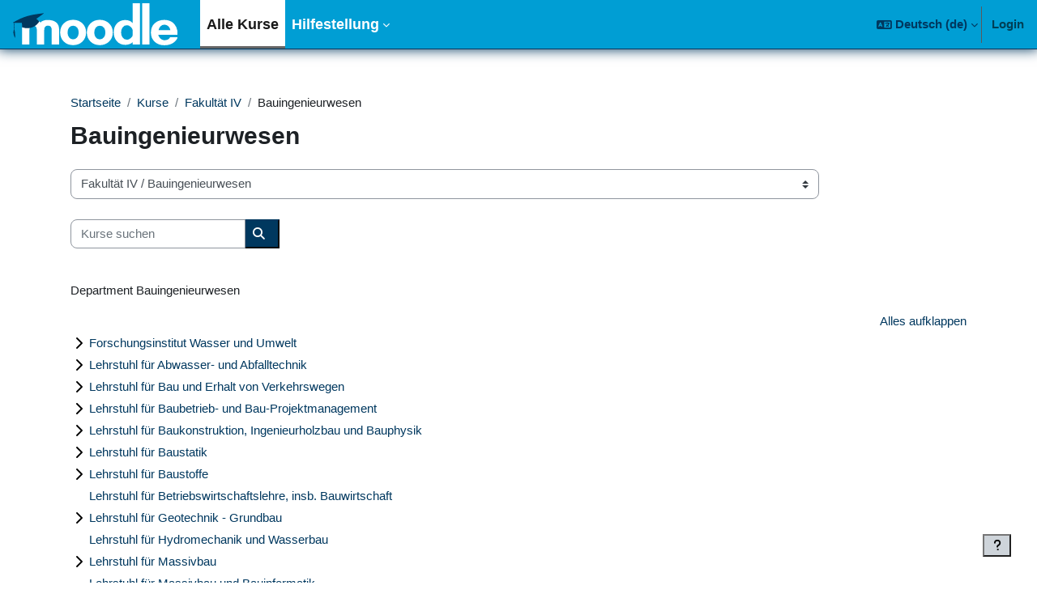

--- FILE ---
content_type: text/html; charset=utf-8
request_url: https://moodle.uni-siegen.de/course/index.php?categoryid=15
body_size: 16247
content:
<!DOCTYPE html>

<html  dir="ltr" lang="de" xml:lang="de">
<head>
    <title>Alle Kurse | moodle</title>
    <link rel="shortcut icon" href="https://moodle.uni-siegen.de/pluginfile.php/1/theme_boost_union/favicon/64x64/1760939049/moodle-fav.png" />
    <style type="text/css">.admin_settingspage_tabs_with_tertiary .dropdown-toggle { font-size: 1.875rem !important; }
h2:has(+ .admin_settingspage_tabs_with_tertiary) { display: none; }</style><meta http-equiv="Content-Type" content="text/html; charset=utf-8" />
<meta name="keywords" content="moodle, Alle Kurse | moodle" />
<link rel="stylesheet" type="text/css" href="https://moodle.uni-siegen.de/theme/yui_combo.php?rollup/3.18.1/yui-moodlesimple-min.css" /><script id="firstthemesheet" type="text/css">/** Required in order to fix style inclusion problems in IE with YUI **/</script><link rel="stylesheet" type="text/css" href="https://moodle.uni-siegen.de/theme/styles.php/boost_union/1760939049_1760939228/all" />
<script>
//<![CDATA[
var M = {}; M.yui = {};
M.pageloadstarttime = new Date();
M.cfg = {"wwwroot":"https:\/\/moodle.uni-siegen.de","apibase":"https:\/\/moodle.uni-siegen.de\/r.php\/api","homeurl":{},"sesskey":"4kZ1qycIuA","sessiontimeout":"7200","sessiontimeoutwarning":1200,"themerev":"1760939049","slasharguments":1,"theme":"boost_union","iconsystemmodule":"core\/icon_system_fontawesome","jsrev":"1760939049","admin":"admin","svgicons":true,"usertimezone":"Europa\/Berlin","language":"de","courseId":1,"courseContextId":1603,"contextid":46,"contextInstanceId":15,"langrev":1763781803,"templaterev":"1760939049","siteId":1,"userId":0};var yui1ConfigFn = function(me) {if(/-skin|reset|fonts|grids|base/.test(me.name)){me.type='css';me.path=me.path.replace(/\.js/,'.css');me.path=me.path.replace(/\/yui2-skin/,'/assets/skins/sam/yui2-skin')}};
var yui2ConfigFn = function(me) {var parts=me.name.replace(/^moodle-/,'').split('-'),component=parts.shift(),module=parts[0],min='-min';if(/-(skin|core)$/.test(me.name)){parts.pop();me.type='css';min=''}
if(module){var filename=parts.join('-');me.path=component+'/'+module+'/'+filename+min+'.'+me.type}else{me.path=component+'/'+component+'.'+me.type}};
YUI_config = {"debug":false,"base":"https:\/\/moodle.uni-siegen.de\/lib\/yuilib\/3.18.1\/","comboBase":"https:\/\/moodle.uni-siegen.de\/theme\/yui_combo.php?","combine":true,"filter":null,"insertBefore":"firstthemesheet","groups":{"yui2":{"base":"https:\/\/moodle.uni-siegen.de\/lib\/yuilib\/2in3\/2.9.0\/build\/","comboBase":"https:\/\/moodle.uni-siegen.de\/theme\/yui_combo.php?","combine":true,"ext":false,"root":"2in3\/2.9.0\/build\/","patterns":{"yui2-":{"group":"yui2","configFn":yui1ConfigFn}}},"moodle":{"name":"moodle","base":"https:\/\/moodle.uni-siegen.de\/theme\/yui_combo.php?m\/1760939049\/","combine":true,"comboBase":"https:\/\/moodle.uni-siegen.de\/theme\/yui_combo.php?","ext":false,"root":"m\/1760939049\/","patterns":{"moodle-":{"group":"moodle","configFn":yui2ConfigFn}},"filter":null,"modules":{"moodle-core-event":{"requires":["event-custom"]},"moodle-core-chooserdialogue":{"requires":["base","panel","moodle-core-notification"]},"moodle-core-actionmenu":{"requires":["base","event","node-event-simulate"]},"moodle-core-blocks":{"requires":["base","node","io","dom","dd","dd-scroll","moodle-core-dragdrop","moodle-core-notification"]},"moodle-core-dragdrop":{"requires":["base","node","io","dom","dd","event-key","event-focus","moodle-core-notification"]},"moodle-core-lockscroll":{"requires":["plugin","base-build"]},"moodle-core-handlebars":{"condition":{"trigger":"handlebars","when":"after"}},"moodle-core-maintenancemodetimer":{"requires":["base","node"]},"moodle-core-notification":{"requires":["moodle-core-notification-dialogue","moodle-core-notification-alert","moodle-core-notification-confirm","moodle-core-notification-exception","moodle-core-notification-ajaxexception"]},"moodle-core-notification-dialogue":{"requires":["base","node","panel","escape","event-key","dd-plugin","moodle-core-widget-focusafterclose","moodle-core-lockscroll"]},"moodle-core-notification-alert":{"requires":["moodle-core-notification-dialogue"]},"moodle-core-notification-confirm":{"requires":["moodle-core-notification-dialogue"]},"moodle-core-notification-exception":{"requires":["moodle-core-notification-dialogue"]},"moodle-core-notification-ajaxexception":{"requires":["moodle-core-notification-dialogue"]},"moodle-core_availability-form":{"requires":["base","node","event","event-delegate","panel","moodle-core-notification-dialogue","json"]},"moodle-course-management":{"requires":["base","node","io-base","moodle-core-notification-exception","json-parse","dd-constrain","dd-proxy","dd-drop","dd-delegate","node-event-delegate"]},"moodle-course-util":{"requires":["node"],"use":["moodle-course-util-base"],"submodules":{"moodle-course-util-base":{},"moodle-course-util-section":{"requires":["node","moodle-course-util-base"]},"moodle-course-util-cm":{"requires":["node","moodle-course-util-base"]}}},"moodle-course-dragdrop":{"requires":["base","node","io","dom","dd","dd-scroll","moodle-core-dragdrop","moodle-core-notification","moodle-course-coursebase","moodle-course-util"]},"moodle-course-categoryexpander":{"requires":["node","event-key"]},"moodle-form-shortforms":{"requires":["node","base","selector-css3","moodle-core-event"]},"moodle-form-dateselector":{"requires":["base","node","overlay","calendar"]},"moodle-question-chooser":{"requires":["moodle-core-chooserdialogue"]},"moodle-question-searchform":{"requires":["base","node"]},"moodle-availability_completion-form":{"requires":["base","node","event","moodle-core_availability-form"]},"moodle-availability_date-form":{"requires":["base","node","event","io","moodle-core_availability-form"]},"moodle-availability_grade-form":{"requires":["base","node","event","moodle-core_availability-form"]},"moodle-availability_group-form":{"requires":["base","node","event","moodle-core_availability-form"]},"moodle-availability_grouping-form":{"requires":["base","node","event","moodle-core_availability-form"]},"moodle-availability_profile-form":{"requires":["base","node","event","moodle-core_availability-form"]},"moodle-mod_assign-history":{"requires":["node","transition"]},"moodle-mod_attendance-groupfilter":{"requires":["base","node"]},"moodle-mod_customcert-rearrange":{"requires":["dd-delegate","dd-drag"]},"moodle-mod_quiz-quizbase":{"requires":["base","node"]},"moodle-mod_quiz-util":{"requires":["node","moodle-core-actionmenu"],"use":["moodle-mod_quiz-util-base"],"submodules":{"moodle-mod_quiz-util-base":{},"moodle-mod_quiz-util-slot":{"requires":["node","moodle-mod_quiz-util-base"]},"moodle-mod_quiz-util-page":{"requires":["node","moodle-mod_quiz-util-base"]}}},"moodle-mod_quiz-questionchooser":{"requires":["moodle-core-chooserdialogue","moodle-mod_quiz-util","querystring-parse"]},"moodle-mod_quiz-dragdrop":{"requires":["base","node","io","dom","dd","dd-scroll","moodle-core-dragdrop","moodle-core-notification","moodle-mod_quiz-quizbase","moodle-mod_quiz-util-base","moodle-mod_quiz-util-page","moodle-mod_quiz-util-slot","moodle-course-util"]},"moodle-mod_quiz-toolboxes":{"requires":["base","node","event","event-key","io","moodle-mod_quiz-quizbase","moodle-mod_quiz-util-slot","moodle-core-notification-ajaxexception"]},"moodle-mod_quiz-modform":{"requires":["base","node","event"]},"moodle-mod_quiz-autosave":{"requires":["base","node","event","event-valuechange","node-event-delegate","io-form","datatype-date-format"]},"moodle-mod_scheduler-delselected":{"requires":["base","node","event"]},"moodle-mod_scheduler-saveseen":{"requires":["base","node","event"]},"moodle-mod_scheduler-studentlist":{"requires":["base","node","event","io"]},"moodle-message_airnotifier-toolboxes":{"requires":["base","node","io"]},"moodle-block_xp-rulepicker":{"requires":["base","node","handlebars","moodle-core-notification-dialogue"]},"moodle-block_xp-filters":{"requires":["base","node","moodle-core-dragdrop","moodle-core-notification-confirm","moodle-block_xp-rulepicker"]},"moodle-block_xp-notification":{"requires":["base","node","handlebars","button-plugin","moodle-core-notification-dialogue"]},"moodle-editor_atto-rangy":{"requires":[]},"moodle-editor_atto-editor":{"requires":["node","transition","io","overlay","escape","event","event-simulate","event-custom","node-event-html5","node-event-simulate","yui-throttle","moodle-core-notification-dialogue","moodle-editor_atto-rangy","handlebars","timers","querystring-stringify"]},"moodle-editor_atto-plugin":{"requires":["node","base","escape","event","event-outside","handlebars","event-custom","timers","moodle-editor_atto-menu"]},"moodle-editor_atto-menu":{"requires":["moodle-core-notification-dialogue","node","event","event-custom"]},"moodle-report_eventlist-eventfilter":{"requires":["base","event","node","node-event-delegate","datatable","autocomplete","autocomplete-filters"]},"moodle-report_loglive-fetchlogs":{"requires":["base","event","node","io","node-event-delegate"]},"moodle-gradereport_history-userselector":{"requires":["escape","event-delegate","event-key","handlebars","io-base","json-parse","moodle-core-notification-dialogue"]},"moodle-qbank_editquestion-chooser":{"requires":["moodle-core-chooserdialogue"]},"moodle-tool_lp-dragdrop-reorder":{"requires":["moodle-core-dragdrop"]},"moodle-assignfeedback_editpdf-editor":{"requires":["base","event","node","io","graphics","json","event-move","event-resize","transition","querystring-stringify-simple","moodle-core-notification-dialog","moodle-core-notification-alert","moodle-core-notification-warning","moodle-core-notification-exception","moodle-core-notification-ajaxexception"]},"moodle-atto_accessibilitychecker-button":{"requires":["color-base","moodle-editor_atto-plugin"]},"moodle-atto_accessibilityhelper-button":{"requires":["moodle-editor_atto-plugin"]},"moodle-atto_align-button":{"requires":["moodle-editor_atto-plugin"]},"moodle-atto_bold-button":{"requires":["moodle-editor_atto-plugin"]},"moodle-atto_charmap-button":{"requires":["moodle-editor_atto-plugin"]},"moodle-atto_clear-button":{"requires":["moodle-editor_atto-plugin"]},"moodle-atto_collapse-button":{"requires":["moodle-editor_atto-plugin"]},"moodle-atto_emojipicker-button":{"requires":["moodle-editor_atto-plugin"]},"moodle-atto_emoticon-button":{"requires":["moodle-editor_atto-plugin"]},"moodle-atto_equation-button":{"requires":["moodle-editor_atto-plugin","moodle-core-event","io","event-valuechange","tabview","array-extras"]},"moodle-atto_h5p-button":{"requires":["moodle-editor_atto-plugin"]},"moodle-atto_html-codemirror":{"requires":["moodle-atto_html-codemirror-skin"]},"moodle-atto_html-button":{"requires":["promise","moodle-editor_atto-plugin","moodle-atto_html-beautify","moodle-atto_html-codemirror","event-valuechange"]},"moodle-atto_html-beautify":{},"moodle-atto_image-button":{"requires":["moodle-editor_atto-plugin"]},"moodle-atto_indent-button":{"requires":["moodle-editor_atto-plugin"]},"moodle-atto_italic-button":{"requires":["moodle-editor_atto-plugin"]},"moodle-atto_link-button":{"requires":["moodle-editor_atto-plugin"]},"moodle-atto_managefiles-button":{"requires":["moodle-editor_atto-plugin"]},"moodle-atto_managefiles-usedfiles":{"requires":["node","escape"]},"moodle-atto_media-button":{"requires":["moodle-editor_atto-plugin","moodle-form-shortforms"]},"moodle-atto_noautolink-button":{"requires":["moodle-editor_atto-plugin"]},"moodle-atto_orderedlist-button":{"requires":["moodle-editor_atto-plugin"]},"moodle-atto_recordrtc-recording":{"requires":["moodle-atto_recordrtc-button"]},"moodle-atto_recordrtc-button":{"requires":["moodle-editor_atto-plugin","moodle-atto_recordrtc-recording"]},"moodle-atto_rtl-button":{"requires":["moodle-editor_atto-plugin"]},"moodle-atto_strike-button":{"requires":["moodle-editor_atto-plugin"]},"moodle-atto_subscript-button":{"requires":["moodle-editor_atto-plugin"]},"moodle-atto_superscript-button":{"requires":["moodle-editor_atto-plugin"]},"moodle-atto_table-button":{"requires":["moodle-editor_atto-plugin","moodle-editor_atto-menu","event","event-valuechange"]},"moodle-atto_title-button":{"requires":["moodle-editor_atto-plugin"]},"moodle-atto_underline-button":{"requires":["moodle-editor_atto-plugin"]},"moodle-atto_undo-button":{"requires":["moodle-editor_atto-plugin"]},"moodle-atto_unorderedlist-button":{"requires":["moodle-editor_atto-plugin"]}}},"gallery":{"name":"gallery","base":"https:\/\/moodle.uni-siegen.de\/lib\/yuilib\/gallery\/","combine":true,"comboBase":"https:\/\/moodle.uni-siegen.de\/theme\/yui_combo.php?","ext":false,"root":"gallery\/1760939049\/","patterns":{"gallery-":{"group":"gallery"}}}},"modules":{"core_filepicker":{"name":"core_filepicker","fullpath":"https:\/\/moodle.uni-siegen.de\/lib\/javascript.php\/1760939049\/repository\/filepicker.js","requires":["base","node","node-event-simulate","json","async-queue","io-base","io-upload-iframe","io-form","yui2-treeview","panel","cookie","datatable","datatable-sort","resize-plugin","dd-plugin","escape","moodle-core_filepicker","moodle-core-notification-dialogue"]},"core_comment":{"name":"core_comment","fullpath":"https:\/\/moodle.uni-siegen.de\/lib\/javascript.php\/1760939049\/comment\/comment.js","requires":["base","io-base","node","json","yui2-animation","overlay","escape"]}},"logInclude":[],"logExclude":[],"logLevel":null};
M.yui.loader = {modules: {}};

//]]>
</script>

    <meta name="viewport" content="width=device-width, initial-scale=1.0">
</head>
<body  id="page-course-index-category" class="format-site limitedwidth  path-course path-course-index chrome dir-ltr lang-de yui-skin-sam yui3-skin-sam moodle-uni-siegen-de pagelayout-coursecategory course-1 context-46 category-15 notloggedin theme uses-drawers nocourseindexcmicons theme_boost-union-footerbuttondesktop">
<div class="toast-wrapper mx-auto py-0 fixed-top" role="status" aria-live="polite"></div>
<div id="page-wrapper" class="d-print-block">

    <div>
    <a class="sr-only sr-only-focusable" href="#maincontent">Zum Hauptinhalt</a>
</div><script src="https://moodle.uni-siegen.de/lib/javascript.php/1760939049/lib/polyfills/polyfill.js"></script>
<script src="https://moodle.uni-siegen.de/theme/yui_combo.php?rollup/3.18.1/yui-moodlesimple-min.js"></script><script src="https://moodle.uni-siegen.de/lib/javascript.php/1760939049/lib/javascript-static.js"></script>
<script>
//<![CDATA[
document.body.className += ' jsenabled';
//]]>
</script>



    
    <nav class="navbar fixed-top navbar-light bg-primary navbar-expand " aria-label="Site-Navigation">
        <div class="container-fluid">
            <button class="navbar-toggler aabtn d-block d-md-none px-1 my-1 border-0" data-toggler="drawers" data-action="toggle" data-target="theme_boost-drawers-primary">
                <span class="navbar-toggler-icon"></span>
                <span class="sr-only">Website-Übersicht</span>
            </button>
    
            <a href="https://moodle.uni-siegen.de/" class="navbar-brand align-items-center m-0 me-4 p-0 aabtn   d-none d-md-flex  ">
    
                    <img src="https://moodle.uni-siegen.de/pluginfile.php/1/theme_boost_union/logocompact/1/1760939049/Moodle-logo.svg" class="logo me-1" alt="moodle">
            </a>
                <div class="primary-navigation">
                    <nav class="moremenu navigation">
                        <ul id="moremenu-6922159ad4deb-navbar-nav" role="menubar" class="nav more-nav navbar-nav">
                                        <li data-key="" class="nav-item " role="none" data-forceintomoremenu="false">
                                                    <a role="menuitem" class="nav-link  active "
                                                        href="https://moodle.uni-siegen.de/course/index.php"
                                                        
                                                        
                                                        aria-current="true"
                                                        data-disableactive="true"
                                                        
                                                    >
                                                        Alle Kurse
                                                    </a>
                                        </li>
                                        <li class="dropdown theme-boost-union-smartmenu-carousel nav-item  " role="none" data-forceintomoremenu="false">
                                            <a class="dropdown-toggle nav-link  " id="drop-down-6922159ad4d02" role="menuitem" data-toggle="dropdown"
                                                aria-haspopup="true" aria-expanded="false" href="#" aria-controls="drop-down-menu-6922159ad4d02"
                                                
                                                
                                                
                                                tabindex="-1"
                                            >
                                                Hilfestellung
                                            </a>
                                            <div class="dropdown-menu boost-union-moremenu" role="menu" id="drop-down-menu-6922159ad4d02" aria-labelledby="drop-down-6922159ad4d02">
                                                <div data-toggle="smartmenu-carousel" class="carousel slide" data-touch="false" data-interval="false" data-keyboard="false">
                                                    <div class="carousel-inner">
                                                                    <a class="dropdown-item " role="menuitem" href="https://moodle.uni-siegen.de/file.php/1/Nutzungshinweise/mstud.pdf" 
                                                                        
                                                                        
                                                                        data-disableactive="true"
                                                                        tabindex="-1"
                                                                    >
                                                                        Kurzeinführung für Teilnehmer (pdf)
                                                                    </a>
                                                                    <a class="dropdown-item " role="menuitem" href="https://moodle.uni-siegen.de/file.php/1/Nutzungshinweise/mdoz.pdf" 
                                                                        
                                                                        
                                                                        data-disableactive="true"
                                                                        tabindex="-1"
                                                                    >
                                                                        Kurzeinführung für Dozierende (pdf)
                                                                    </a>
                                                                <div class="dropdown-divider"></div>
                                                                    <a class="dropdown-item " role="menuitem" href="https://moodle.uni-siegen.de/mod/glossary/view.php?id=1162788" 
                                                                        
                                                                        
                                                                        data-disableactive="true"
                                                                        tabindex="-1"
                                                                    >
                                                                        FAQ zur neuen Moodle-Oberfläche
                                                                    </a>
                                                                <div class="dropdown-divider"></div>
                                                                    <a class="dropdown-item " role="menuitem" href="mailto:digitale-lehre@uni-siegen.de" 
                                                                        
                                                                        
                                                                        data-disableactive="true"
                                                                        tabindex="-1"
                                                                    >
                                                                        Kontakt
                                                                    </a>
                                                    </div>
                                                </div>
                                            </div>
                                        </li>
                                <li role="none" class="nav-item dropdown dropdownmoremenu d-none" data-region="morebutton">
                                    <a class="dropdown-toggle nav-link " href="#" id="moremenu-dropdown-6922159ad4deb" role="menuitem" data-toggle="dropdown" aria-haspopup="true" aria-expanded="false" tabindex="-1">
                                        Mehr
                                    </a>
                                    <ul class="dropdown-menu dropdown-menu-left" data-region="moredropdown" aria-labelledby="moremenu-dropdown-6922159ad4deb" role="menu">
                                    </ul>
                                </li>
                        </ul>
                    </nav>
                </div>
    
            <ul class="navbar-nav d-none d-md-flex my-1 px-1">
                <!-- page_heading_menu -->
                
            </ul>
    
            <div id="usernavigation" class="navbar-nav ms-auto h-100">
                    <div class="langmenu">
                        <div class="dropdown show">
                            <a href="#" role="button" id="lang-menu-toggle" data-toggle="dropdown" aria-label="Sprache" aria-haspopup="true" aria-controls="lang-action-menu" class="btn dropdown-toggle">
                                <i class="icon fa fa-language fa-fw me-1" aria-hidden="true"></i>
                                <span class="langbutton">
                                    Deutsch ‎(de)‎
                                </span>
                                <b class="caret"></b>
                            </a>
                            <div role="menu" aria-labelledby="lang-menu-toggle" id="lang-action-menu" class="dropdown-menu dropdown-menu-right">
                                        <a href="#" class="dropdown-item ps-5" role="menuitem" aria-current="true"
                                                >
                                            Deutsch ‎(de)‎
                                        </a>
                                        <a href="https://moodle.uni-siegen.de/course/index.php?categoryid=15&amp;lang=en" class="dropdown-item ps-5" role="menuitem" 
                                                lang="en" >
                                            English ‎(en)‎
                                        </a>
                                        <a href="https://moodle.uni-siegen.de/course/index.php?categoryid=15&amp;lang=es" class="dropdown-item ps-5" role="menuitem" 
                                                lang="es" >
                                            Español - Internacional ‎(es)‎
                                        </a>
                                        <a href="https://moodle.uni-siegen.de/course/index.php?categoryid=15&amp;lang=fr" class="dropdown-item ps-5" role="menuitem" 
                                                lang="fr" >
                                            Français ‎(fr)‎
                                        </a>
                                        <a href="https://moodle.uni-siegen.de/course/index.php?categoryid=15&amp;lang=it" class="dropdown-item ps-5" role="menuitem" 
                                                lang="it" >
                                            Italiano ‎(it)‎
                                        </a>
                            </div>
                        </div>
                    </div>
                    <div class="divider border-start h-75 align-self-center mx-1"></div>
                
                <div class="d-flex align-items-stretch usermenu-container" data-region="usermenu">
                        <div class="usermenu">
                                <span class="login ps-2">
                                        <a href="https://moodle.uni-siegen.de/login/index.php">Login</a>
                                </span>
                        </div>
                </div>
                
    
            </div>
        </div>
    </nav>
    
<div  class="drawer   drawer-left  drawer-primary d-print-none not-initialized" data-region="fixed-drawer" id="theme_boost-drawers-primary" data-preference="" data-state="show-drawer-primary" data-forceopen="0" data-close-on-resize="1">
    <div class="drawerheader">
        <button
            class="btn drawertoggle icon-no-margin hidden"
            data-toggler="drawers"
            data-action="closedrawer"
            data-target="theme_boost-drawers-primary"
            data-toggle="tooltip"
            data-placement="right"
            title="Leiste schließen"
        >
            <i class="icon fa fa-xmark fa-fw " aria-hidden="true" ></i>
        </button>
        <a
            href="https://moodle.uni-siegen.de/"
            title="moodle"
            data-region="site-home-link"
            class="aabtn text-reset d-flex align-items-center py-1 h-100 d-md-none"
        >
                        <img src="https://moodle.uni-siegen.de/pluginfile.php/1/theme_boost_union/logocompact/1/1760939049/Moodle-logo.svg" class="logo py-1 h-100" alt="moodle">

        </a>
        <div class="drawerheadercontent hidden">
            
        </div>
    </div>
    <div class="drawercontent drag-container" data-usertour="scroller">
                <div class="list-group">
                <a href="https://moodle.uni-siegen.de/course/index.php"  class=" list-group-item list-group-item-action active " aria-current="true" >
                    Alle Kurse
                </a>
                    
                    <a id="drop-down-2" href="#" class=" list-group-item list-group-item-action icons-collapse-expand collapsed d-flex" title="" data-toggle="collapse" data-target="#drop-down-menu-2" aria-expanded="false" aria-controls="drop-down-menu-2">
                        Hilfestellung
                        <span class="ms-auto expanded-icon icon-no-margin mx-2">
                            <i class="icon fa fa-chevron-down fa-fw " aria-hidden="true" ></i>
                            <span class="sr-only">
                                Einklappen
                            </span>
                        </span>
                        <span class="ms-auto collapsed-icon icon-no-margin mx-2">
                            <i class="icon fa fa-chevron-right fa-fw " aria-hidden="true" ></i>
                            <span class="sr-only">
                                Ausklappen
                            </span>
                        </span>
                    </a>
                    <div class="collapse list-group-item p-0 border-0" role="menu" id="drop-down-menu-2" aria-labelledby="drop-down-2">
                            <!-- Third level child support - Custom -->
                    
                                    <a href="https://moodle.uni-siegen.de/file.php/1/Nutzungshinweise/mstud.pdf"  class="ps-5 bg-light list-group-item list-group-item-action " >
                    
                                        Kurzeinführung für Teilnehmer (pdf)
                                    </a>
                    
                            <!-- Third level child support - Custom -->
                    
                                    <a href="https://moodle.uni-siegen.de/file.php/1/Nutzungshinweise/mdoz.pdf"  class="ps-5 bg-light list-group-item list-group-item-action " >
                    
                                        Kurzeinführung für Dozierende (pdf)
                                    </a>
                    
                            <!-- Third level child support - Custom -->
                    
                    
                            <!-- Third level child support - Custom -->
                    
                                    <a href="https://moodle.uni-siegen.de/mod/glossary/view.php?id=1162788"  class="ps-5 bg-light list-group-item list-group-item-action " >
                    
                                        FAQ zur neuen Moodle-Oberfläche
                                    </a>
                    
                            <!-- Third level child support - Custom -->
                    
                    
                            <!-- Third level child support - Custom -->
                    
                                    <a href="mailto:digitale-lehre@uni-siegen.de"  class="ps-5 bg-light list-group-item list-group-item-action " >
                    
                                        Kontakt
                                    </a>
                    
                    </div>
        </div>

    </div>
</div>


    <div id="page" data-region="mainpage" data-usertour="scroller" class="drawers   drag-container">



        <div class="main-inner-wrapper main-inner-outside-none main-inner-outside-nextmaincontent">

        <div id="topofscroll" class="main-inner">
            <div class="drawer-toggles d-flex">
            </div>
            
            
            <header id="page-header" class="header-maxwidth d-print-none">
    <div class="w-100">
        <div class="d-flex flex-wrap">
            <div id="page-navbar">
                <nav aria-label="Navigationsleiste">
    <ol class="breadcrumb">
                <li class="breadcrumb-item">
                    <a href="https://moodle.uni-siegen.de/"
                        
                        
                        
                    >
                        Startseite
                    </a>
                </li>
        
                <li class="breadcrumb-item">
                    <a href="https://moodle.uni-siegen.de/course/index.php"
                        
                        
                        
                    >
                        Kurse
                    </a>
                </li>
        
                <li class="breadcrumb-item">
                    <a href="https://moodle.uni-siegen.de/course/index.php?categoryid=236"
                        
                        
                        
                    >
                        Fakultät IV
                    </a>
                </li>
        
                <li class="breadcrumb-item">
                    <span >
                        Bauingenieurwesen
                    </span>
                </li>
        </ol>
</nav>
            </div>
            <div class="ms-auto d-flex">
                
            </div>
            <div id="course-header">
                
            </div>
        </div>
                <div class="d-flex align-items-center">
                        <div class="me-auto">
                            <div class="page-context-header d-flex flex-wrap align-items-center mb-2">
    <div class="page-header-headings">
        <h1 class="h2 mb-0">Bauingenieurwesen</h1>
    </div>
</div>
                        </div>
                    <div class="header-actions-container ms-auto" data-region="header-actions-container">
                    </div>
                </div>
    </div>
</header>
            <div id="page-content" class="pb-3 d-print-block">
                <div id="region-main-box">
                    <div id="region-main">

                        <span class="notifications" id="user-notifications"></span>
                        
                        <div role="main"><span id="maincontent"></span><span></span><div class="container-fluid tertiary-navigation" id="action_bar">
    <div class="row">
            <div class="navitem">
                <div class="urlselect text-truncate w-100">
                    <form method="post" action="https://moodle.uni-siegen.de/course/jumpto.php" class="d-flex flex-wrap align-items-center" id="url_select_f6922159abb64b1">
                        <input type="hidden" name="sesskey" value="4kZ1qycIuA">
                            <label for="url_select6922159abb64b2" class="sr-only">
                                Kursbereiche
                            </label>
                        <select  id="url_select6922159abb64b2" class="custom-select urlselect text-truncate w-100" name="jump"
                                 >
                                    <option value="/course/index.php?categoryid=234"  >Fakultät I</option>
                                    <option value="/course/index.php?categoryid=29"  >Fakultät I / Germanistisches Seminar</option>
                                    <option value="/course/index.php?categoryid=157"  >Fakultät I / Germanistisches Seminar / Allgemeine Literaturwissenschaft mit dem Schwerpunkt Medien der Literatur</option>
                                    <option value="/course/index.php?categoryid=150"  >Fakultät I / Germanistisches Seminar / Allgemeine Literaturwissenschaft und Germanistik</option>
                                    <option value="/course/index.php?categoryid=158"  >Fakultät I / Germanistisches Seminar / Angewandte Sprachwissenschaft</option>
                                    <option value="/course/index.php?categoryid=499"  >Fakultät I / Germanistisches Seminar / Computergestützte Sozio- und Diskurslinguistik (CoSoDi)</option>
                                    <option value="/course/index.php?categoryid=151"  >Fakultät I / Germanistisches Seminar / Deutsche Literatur und Sprache des Mittelalters</option>
                                    <option value="/course/index.php?categoryid=152"  >Fakultät I / Germanistisches Seminar / Didaktik der deutschen Sprache und Literatur</option>
                                    <option value="/course/index.php?categoryid=153"  >Fakultät I / Germanistisches Seminar / Didaktik der deutschen Sprache und Literatur - Linguistik</option>
                                    <option value="/course/index.php?categoryid=219"  >Fakultät I / Germanistisches Seminar / Didaktik der deutschen Sprache und Literatur (Literaturdidaktik)</option>
                                    <option value="/course/index.php?categoryid=224"  >Fakultät I / Germanistisches Seminar / Didaktik der deutschen Sprache und Literatur (Literaturdidaktik) / Vergangene Semester</option>
                                    <option value="/course/index.php?categoryid=156"  >Fakultät I / Germanistisches Seminar / Linguistik II</option>
                                    <option value="/course/index.php?categoryid=161"  >Fakultät I / Germanistisches Seminar / Literatur, Kunst, Neue Medien und Technologie</option>
                                    <option value="/course/index.php?categoryid=163"  >Fakultät I / Germanistisches Seminar /   	  Neuere deutsche Literatur und Medien</option>
                                    <option value="/course/index.php?categoryid=162"  >Fakultät I / Germanistisches Seminar / Neuere deutsche Literaturwissenschaft</option>
                                    <option value="/course/index.php?categoryid=154"  >Fakultät I / Germanistisches Seminar / Neuere deutsche Literaturwissenschaft I</option>
                                    <option value="/course/index.php?categoryid=372"  >Fakultät I / Germanistisches Seminar / Neuere deutsche Philologie, Medien- und Kulturwissenschaft</option>
                                    <option value="/course/index.php?categoryid=160"  >Fakultät I / Germanistisches Seminar / Neuere deutsche und allgemeine Literaturwissenschaft I</option>
                                    <option value="/course/index.php?categoryid=281"  >Fakultät I / Germanistisches Seminar / Neuere deutsche und allgemeine Literaturwissenschaft I / Vergangene Semester</option>
                                    <option value="/course/index.php?categoryid=159"  >Fakultät I / Germanistisches Seminar / Neuere Literaturwissenschaft</option>
                                    <option value="/course/index.php?categoryid=166"  >Fakultät I / Germanistisches Seminar / Sprachpädagogik - Sprachförderung</option>
                                    <option value="/course/index.php?categoryid=30"  >Fakultät I / Historisches Seminar</option>
                                    <option value="/course/index.php?categoryid=131"  >Fakultät I / Historisches Seminar / Alte Geschichte</option>
                                    <option value="/course/index.php?categoryid=133"  >Fakultät I / Historisches Seminar / Didaktik der Geschichte</option>
                                    <option value="/course/index.php?categoryid=134"  >Fakultät I / Historisches Seminar / Europäische Zeitgeschichte nach 1945</option>
                                    <option value="/course/index.php?categoryid=511"  >Fakultät I / Historisches Seminar / Geschichte der Gegenwart</option>
                                    <option value="/course/index.php?categoryid=132"  >Fakultät I / Historisches Seminar / Mittlere und Neuere Geschichte</option>
                                    <option value="/course/index.php?categoryid=148"  >Fakultät I / Historisches Seminar / Neuere und Neueste Geschichte</option>
                                    <option value="/course/index.php?categoryid=135"  >Fakultät I / Historisches Seminar / Wirtschafts- und Sozialgeschichte</option>
                                    <option value="/course/index.php?categoryid=351"  >Fakultät I / Historisches Seminar / Wissens- und Kommunikationsgeschichte der Moderne</option>
                                    <option value="/course/index.php?categoryid=23"  >Fakultät I / Medienwissenschaftliches Seminar</option>
                                    <option value="/course/index.php?categoryid=658"  >Fakultät I / Medienwissenschaftliches Seminar / 25 Wintersemester</option>
                                    <option value="/course/index.php?categoryid=202"  >Fakultät I / Medienwissenschaftliches Seminar / Frühere Semester</option>
                                    <option value="/course/index.php?categoryid=646"  >Fakultät I / Medienwissenschaftliches Seminar / Frühere Semester / Moodle-Kurse, Zuordnung nach Semester  nicht möglich</option>
                                    <option value="/course/index.php?categoryid=647"  >Fakultät I / Medienwissenschaftliches Seminar / Frühere Semester / Moodle-Kurse ab 2021</option>
                                    <option value="/course/index.php?categoryid=642"  >Fakultät I / Medienwissenschaftliches Seminar / Frühere Semester / Moodle-Kurse ab 2021 / 25 Sommersemester</option>
                                    <option value="/course/index.php?categoryid=631"  >Fakultät I / Medienwissenschaftliches Seminar / Frühere Semester / Moodle-Kurse ab 2021 / 24 Wintersemester</option>
                                    <option value="/course/index.php?categoryid=615"  >Fakultät I / Medienwissenschaftliches Seminar / Frühere Semester / Moodle-Kurse ab 2021 / 24 Sommersemester</option>
                                    <option value="/course/index.php?categoryid=594"  >Fakultät I / Medienwissenschaftliches Seminar / Frühere Semester / Moodle-Kurse ab 2021 / 23 Wintersemester</option>
                                    <option value="/course/index.php?categoryid=587"  >Fakultät I / Medienwissenschaftliches Seminar / Frühere Semester / Moodle-Kurse ab 2021 / 23 Sommersemester</option>
                                    <option value="/course/index.php?categoryid=571"  >Fakultät I / Medienwissenschaftliches Seminar / Frühere Semester / Moodle-Kurse ab 2021 / 22 Wintersemester</option>
                                    <option value="/course/index.php?categoryid=572"  >Fakultät I / Medienwissenschaftliches Seminar / Frühere Semester / Moodle-Kurse ab 2021 / 22 Sommersemester</option>
                                    <option value="/course/index.php?categoryid=515"  >Fakultät I / Medienwissenschaftliches Seminar / Frühere Semester / Moodle-Kurse ab 2021 / 21 Wintersemester</option>
                                    <option value="/course/index.php?categoryid=500"  >Fakultät I / Medienwissenschaftliches Seminar / Frühere Semester / Moodle-Kurse ab 2021 / 21 Sommersemester</option>
                                    <option value="/course/index.php?categoryid=645"  >Fakultät I / Medienwissenschaftliches Seminar / Frühere Semester / Moodle-Kurse 2016-2020</option>
                                    <option value="/course/index.php?categoryid=488"  >Fakultät I / Medienwissenschaftliches Seminar / Frühere Semester / Moodle-Kurse 2016-2020 / 20 Wintersemester</option>
                                    <option value="/course/index.php?categoryid=455"  >Fakultät I / Medienwissenschaftliches Seminar / Frühere Semester / Moodle-Kurse 2016-2020 / 20 Sommersemester</option>
                                    <option value="/course/index.php?categoryid=417"  >Fakultät I / Medienwissenschaftliches Seminar / Frühere Semester / Moodle-Kurse 2016-2020 / 19 Wintersemester</option>
                                    <option value="/course/index.php?categoryid=405"  >Fakultät I / Medienwissenschaftliches Seminar / Frühere Semester / Moodle-Kurse 2016-2020 / 19 Sommersemester</option>
                                    <option value="/course/index.php?categoryid=397"  >Fakultät I / Medienwissenschaftliches Seminar / Frühere Semester / Moodle-Kurse 2016-2020 / 18 Wintersemester</option>
                                    <option value="/course/index.php?categoryid=385"  >Fakultät I / Medienwissenschaftliches Seminar / Frühere Semester / Moodle-Kurse 2016-2020 / 18 Sommersemester</option>
                                    <option value="/course/index.php?categoryid=377"  >Fakultät I / Medienwissenschaftliches Seminar / Frühere Semester / Moodle-Kurse 2016-2020 / 17 Wintersemester</option>
                                    <option value="/course/index.php?categoryid=366"  >Fakultät I / Medienwissenschaftliches Seminar / Frühere Semester / Moodle-Kurse 2016-2020 / 17 Sommersemester</option>
                                    <option value="/course/index.php?categoryid=352"  >Fakultät I / Medienwissenschaftliches Seminar / Frühere Semester / Moodle-Kurse 2016-2020 / 16 Wintersemester</option>
                                    <option value="/course/index.php?categoryid=344"  >Fakultät I / Medienwissenschaftliches Seminar / Frühere Semester / Moodle-Kurse 2016-2020 / 16 Sommersemester</option>
                                    <option value="/course/index.php?categoryid=644"  >Fakultät I / Medienwissenschaftliches Seminar / Frühere Semester / Moodle-Kurse 2011-2015</option>
                                    <option value="/course/index.php?categoryid=335"  >Fakultät I / Medienwissenschaftliches Seminar / Frühere Semester / Moodle-Kurse 2011-2015 / 15 Wintersemester</option>
                                    <option value="/course/index.php?categoryid=306"  >Fakultät I / Medienwissenschaftliches Seminar / Frühere Semester / Moodle-Kurse 2011-2015 / 15 Sommersemester</option>
                                    <option value="/course/index.php?categoryid=297"  >Fakultät I / Medienwissenschaftliches Seminar / Frühere Semester / Moodle-Kurse 2011-2015 / 14 Wintersemester</option>
                                    <option value="/course/index.php?categoryid=289"  >Fakultät I / Medienwissenschaftliches Seminar / Frühere Semester / Moodle-Kurse 2011-2015 / 14 Sommersemester</option>
                                    <option value="/course/index.php?categoryid=284"  >Fakultät I / Medienwissenschaftliches Seminar / Frühere Semester / Moodle-Kurse 2011-2015 / 13 Wintersemester</option>
                                    <option value="/course/index.php?categoryid=280"  >Fakultät I / Medienwissenschaftliches Seminar / Frühere Semester / Moodle-Kurse 2011-2015 / 13 Sommersemester</option>
                                    <option value="/course/index.php?categoryid=269"  >Fakultät I / Medienwissenschaftliches Seminar / Frühere Semester / Moodle-Kurse 2011-2015 / 12 Wintersemester</option>
                                    <option value="/course/index.php?categoryid=263"  >Fakultät I / Medienwissenschaftliches Seminar / Frühere Semester / Moodle-Kurse 2011-2015 / 12 Sommersemester</option>
                                    <option value="/course/index.php?categoryid=232"  >Fakultät I / Medienwissenschaftliches Seminar / Frühere Semester / Moodle-Kurse 2011-2015 / 11 Wintersemester</option>
                                    <option value="/course/index.php?categoryid=221"  >Fakultät I / Medienwissenschaftliches Seminar / Frühere Semester / Moodle-Kurse 2011-2015 / 11 Sommersemester</option>
                                    <option value="/course/index.php?categoryid=643"  >Fakultät I / Medienwissenschaftliches Seminar / Frühere Semester / Moodle-Kurse 2006-2010</option>
                                    <option value="/course/index.php?categoryid=217"  >Fakultät I / Medienwissenschaftliches Seminar / Frühere Semester / Moodle-Kurse 2006-2010 / 10 Wintersemester</option>
                                    <option value="/course/index.php?categoryid=215"  >Fakultät I / Medienwissenschaftliches Seminar / Frühere Semester / Moodle-Kurse 2006-2010 / 10 Sommersemester</option>
                                    <option value="/course/index.php?categoryid=208"  >Fakultät I / Medienwissenschaftliches Seminar / Frühere Semester / Moodle-Kurse 2006-2010 / 09 Wintersemester</option>
                                    <option value="/course/index.php?categoryid=201"  >Fakultät I / Medienwissenschaftliches Seminar / Frühere Semester / Moodle-Kurse 2006-2010 / 09 Sommersemester</option>
                                    <option value="/course/index.php?categoryid=573"  >Fakultät I / Medienwissenschaftliches Seminar / Frühere Semester / Moodle-Kurse 2006-2010 / 08 Wintersemester</option>
                                    <option value="/course/index.php?categoryid=574"  >Fakultät I / Medienwissenschaftliches Seminar / Frühere Semester / Moodle-Kurse 2006-2010 / 08 Sommersemester</option>
                                    <option value="/course/index.php?categoryid=575"  >Fakultät I / Medienwissenschaftliches Seminar / Frühere Semester / Moodle-Kurse 2006-2010 / 07 Wintersemester</option>
                                    <option value="/course/index.php?categoryid=576"  >Fakultät I / Medienwissenschaftliches Seminar / Frühere Semester / Moodle-Kurse 2006-2010 / 07 Sommersemester</option>
                                    <option value="/course/index.php?categoryid=577"  >Fakultät I / Medienwissenschaftliches Seminar / Frühere Semester / Moodle-Kurse 2006-2010 / 06 Wintersemester</option>
                                    <option value="/course/index.php?categoryid=206"  >Fakultät I / Medienwissenschaftliches Seminar / Semesterübergreifend</option>
                                    <option value="/course/index.php?categoryid=210"  >Fakultät I / Medienwissenschaftliches Seminar / Intern</option>
                                    <option value="/course/index.php?categoryid=120"  >Fakultät I / Philosophisches Seminar</option>
                                    <option value="/course/index.php?categoryid=27"  >Fakultät I / Romanisches Seminar</option>
                                    <option value="/course/index.php?categoryid=373"  >Fakultät I / Romanisches Seminar / Angewandte Sprachwissenschaft</option>
                                    <option value="/course/index.php?categoryid=194"  >Fakultät I / Romanisches Seminar / Didaktik</option>
                                    <option value="/course/index.php?categoryid=191"  >Fakultät I / Romanisches Seminar / Französische und italienische Literatur</option>
                                    <option value="/course/index.php?categoryid=190"  >Fakultät I / Romanisches Seminar / Französische und spanische Literatur</option>
                                    <option value="/course/index.php?categoryid=189"  >Fakultät I / Romanisches Seminar / Hispanistik und französische Literatur</option>
                                    <option value="/course/index.php?categoryid=197"  >Fakultät I / Romanisches Seminar / Klassische Philologie</option>
                                    <option value="/course/index.php?categoryid=195"  >Fakultät I / Romanisches Seminar / Romanische und Allgemeine Literaturwissenschaft</option>
                                    <option value="/course/index.php?categoryid=193"  >Fakultät I / Romanisches Seminar / Sprachpraxis</option>
                                    <option value="/course/index.php?categoryid=192"  >Fakultät I / Romanisches Seminar / Sprachwissenschaft</option>
                                    <option value="/course/index.php?categoryid=26"  >Fakultät I / Seminar für Anglistik</option>
                                    <option value="/course/index.php?categoryid=145"  >Fakultät I / Seminar für Anglistik / Amerikanistik</option>
                                    <option value="/course/index.php?categoryid=374"  >Fakultät I / Seminar für Anglistik / Angewandte Sprachwissenschaft</option>
                                    <option value="/course/index.php?categoryid=147"  >Fakultät I / Seminar für Anglistik / Didaktik der englischen Sprache</option>
                                    <option value="/course/index.php?categoryid=144"  >Fakultät I / Seminar für Anglistik / Literatur- und Kulturwissenschaft</option>
                                    <option value="/course/index.php?categoryid=142"  >Fakultät I / Seminar für Anglistik / Literaturwissenschaft</option>
                                    <option value="/course/index.php?categoryid=149"  >Fakultät I / Seminar für Anglistik / Sprachpraxis</option>
                                    <option value="/course/index.php?categoryid=146"  >Fakultät I / Seminar für Anglistik / Sprachwissenschaft</option>
                                    <option value="/course/index.php?categoryid=375"  >Fakultät I / Seminar für Anglistik / Sprachwissenschaft II</option>
                                    <option value="/course/index.php?categoryid=121"  >Fakultät I / Seminar für Evangelische Theologie</option>
                                    <option value="/course/index.php?categoryid=122"  >Fakultät I / Seminar für Katholische Theologie</option>
                                    <option value="/course/index.php?categoryid=235"  >Fakultät I / Seminar für Sozialwissenschaften</option>
                                    <option value="/course/index.php?categoryid=83"  >Fakultät I / Seminar für Sozialwissenschaften / Politikwissenschaft</option>
                                    <option value="/course/index.php?categoryid=31"  >Fakultät I / Seminar für Sozialwissenschaften / Soziologie</option>
                                    <option value="/course/index.php?categoryid=536"  >Fakultät I / Seminar für Sozialwissenschaften / Digital Public Health</option>
                                    <option value="/course/index.php?categoryid=661"  >Fakultät I / Seminar für Sozialwissenschaften / Digital Public Health / Papierkorb</option>
                                    <option value="/course/index.php?categoryid=262"  >Fakultät I / Seminarübergreifende Veranstaltungen</option>
                                    <option value="/course/index.php?categoryid=342"  >Fakultät I / Seminarübergreifende Veranstaltungen / Studienberatung</option>
                                    <option value="/course/index.php?categoryid=273"  >Fakultät I / Forschungseinrichtungen</option>
                                    <option value="/course/index.php?categoryid=276"  >Fakultät I / Forschungseinrichtungen /  	 Interdisziplinäre Graduiertenschule "Locating Media"</option>
                                    <option value="/course/index.php?categoryid=290"  >Fakultät I / Forschungseinrichtungen / Siegener eHumanities-Zentrum für praxeologische Gegenwartsforschung (PraxiS)</option>
                                    <option value="/course/index.php?categoryid=254"  >Fakultät II</option>
                                    <option value="/course/index.php?categoryid=5"  >Fakultät II / Department Erziehungswissenschaft</option>
                                    <option value="/course/index.php?categoryid=34"  >Fakultät II / Department Erziehungswissenschaft / Erziehungswissenschaft</option>
                                    <option value="/course/index.php?categoryid=178"  >Fakultät II / Department Erziehungswissenschaft / Erziehungswissenschaft / Allgemeine Pädagogik</option>
                                    <option value="/course/index.php?categoryid=179"  >Fakultät II / Department Erziehungswissenschaft / Erziehungswissenschaft / Schulpädagogik</option>
                                    <option value="/course/index.php?categoryid=181"  >Fakultät II / Department Erziehungswissenschaft / Erziehungswissenschaft / Berufs- und Wirtschaftspädagogik</option>
                                    <option value="/course/index.php?categoryid=182"  >Fakultät II / Department Erziehungswissenschaft / Erziehungswissenschaft / Sozialpädagogik und Sozialarbeit</option>
                                    <option value="/course/index.php?categoryid=9"  >Fakultät II / Department Erziehungswissenschaft / Sozialpädagogik und Sozialarbeit (ISPA)</option>
                                    <option value="/course/index.php?categoryid=76"  >Fakultät II / Department Erziehungswissenschaft / Sozialpädagogik und Sozialarbeit (ISPA) / Allgemeine Erziehungswissenschaften</option>
                                    <option value="/course/index.php?categoryid=77"  >Fakultät II / Department Erziehungswissenschaft / Sozialpädagogik und Sozialarbeit (ISPA) / Sozialpädagogik</option>
                                    <option value="/course/index.php?categoryid=78"  >Fakultät II / Department Erziehungswissenschaft / Sozialpädagogik und Sozialarbeit (ISPA) / Methoden / Methodik und Didaktik</option>
                                    <option value="/course/index.php?categoryid=580"  >Fakultät II / Department Erziehungswissenschaft / Zentrum für Planung und Evaluation Sozialer Dienste (ZPE)</option>
                                    <option value="/course/index.php?categoryid=14"  >Fakultät II / Department Architektur</option>
                                    <option value="/course/index.php?categoryid=456"  >Fakultät II / Department Architektur / Bachelorstudiengang Architektur</option>
                                    <option value="/course/index.php?categoryid=458"  >Fakultät II / Department Architektur / Masterstudiengang Architektur</option>
                                    <option value="/course/index.php?categoryid=8"  >Fakultät II / Department Kunst und Musik</option>
                                    <option value="/course/index.php?categoryid=102"  >Fakultät II / Department Kunst und Musik / Kunst</option>
                                    <option value="/course/index.php?categoryid=103"  >Fakultät II / Department Kunst und Musik / Kunstwissenschaft</option>
                                    <option value="/course/index.php?categoryid=104"  >Fakultät II / Department Kunst und Musik / Musik</option>
                                    <option value="/course/index.php?categoryid=523"  >Fakultät II / Department Psychologie</option>
                                    <option value="/course/index.php?categoryid=524"  >Fakultät II / Department Psychologie / Allgemeine und Differentielle Psychologie</option>
                                    <option value="/course/index.php?categoryid=525"  >Fakultät II / Department Psychologie / Allgemeine und Pädagogische Psychologie</option>
                                    <option value="/course/index.php?categoryid=526"  >Fakultät II / Department Psychologie / Entwicklungspsychologie und Klinische Psychologie der Lebensspanne</option>
                                    <option value="/course/index.php?categoryid=531"  >Fakultät II / Department Psychologie / Klinische Psychologie und Psychotherapie</option>
                                    <option value="/course/index.php?categoryid=527"  >Fakultät II / Department Psychologie / Medienpsychologie und Pädagogische Psychologie</option>
                                    <option value="/course/index.php?categoryid=528"  >Fakultät II / Department Psychologie / Pädagogische Psychologie</option>
                                    <option value="/course/index.php?categoryid=529"  >Fakultät II / Department Psychologie / Psychologische Alternsforschung</option>
                                    <option value="/course/index.php?categoryid=541"  >Fakultät II / Department Psychologie / Psychologische Diagnostik und Differentielle Psychologie</option>
                                    <option value="/course/index.php?categoryid=530"  >Fakultät II / Department Psychologie / Sozial- und Wirtschaftspsychologie</option>
                                    <option value="/course/index.php?categoryid=35"  >Fakultät II / Department Psychologie / Kurse aus dem Department der Fak. II (bis WS 2021/22)</option>
                                    <option value="/course/index.php?categoryid=356"  >Fakultät II / Forschungseinrichtungen</option>
                                    <option value="/course/index.php?categoryid=357"  >Fakultät II / Forschungseinrichtungen / Zentrum Gender Studies Siegen (Gestu_S)</option>
                                    <option value="/course/index.php?categoryid=498"  >Fakultät II / Fakultätsübergreifende Veranstaltungen</option>
                                    <option value="/course/index.php?categoryid=10"  >Fakultät III</option>
                                    <option value="/course/index.php?categoryid=36"  >Fakultät III / Betriebswirtschaftslehre</option>
                                    <option value="/course/index.php?categoryid=657"  >Fakultät III / Plurale Ökonomik</option>
                                    <option value="/course/index.php?categoryid=105"  >Fakultät III / Statistik und Ökonometrie</option>
                                    <option value="/course/index.php?categoryid=540"  >Fakultät III / Versorgungsforschung</option>
                                    <option value="/course/index.php?categoryid=106"  >Fakultät III / Volkswirtschaftslehre</option>
                                    <option value="/course/index.php?categoryid=38"  >Fakultät III / Wirtschaftsfremdsprachen</option>
                                    <option value="/course/index.php?categoryid=39"  >Fakultät III / Wirtschaftsinformatik</option>
                                    <option value="/course/index.php?categoryid=37"  >Fakultät III / Wirtschaftsrecht</option>
                                    <option value="/course/index.php?categoryid=40"  >Fakultät III / Wirtschaftswissenschaft und ihre Didaktik</option>
                                    <option value="/course/index.php?categoryid=411"  >Fakultät III / Wirtschaftswissenschaft und ihre Didaktik / Kontextuale Ökonomik und ökonomische Bildung</option>
                                    <option value="/course/index.php?categoryid=259"  >Fakultät III / Fakultätsübergreifende Veranstaltungen</option>
                                    <option value="/course/index.php?categoryid=236"  >Fakultät IV</option>
                                    <option value="/course/index.php?categoryid=15" selected >Fakultät IV / Bauingenieurwesen</option>
                                    <option value="/course/index.php?categoryid=108"  >Fakultät IV / Bauingenieurwesen / Forschungsinstitut Wasser und Umwelt</option>
                                    <option value="/course/index.php?categoryid=554"  >Fakultät IV / Bauingenieurwesen / Lehrstuhl für Abwasser- und Abfalltechnik</option>
                                    <option value="/course/index.php?categoryid=602"  >Fakultät IV / Bauingenieurwesen / Lehrstuhl für Bau und Erhalt von Verkehrswegen</option>
                                    <option value="/course/index.php?categoryid=107"  >Fakultät IV / Bauingenieurwesen / Lehrstuhl für Baubetrieb- und Bau-Projektmanagement</option>
                                    <option value="/course/index.php?categoryid=431"  >Fakultät IV / Bauingenieurwesen / Lehrstuhl für Baukonstruktion, Ingenieurholzbau und Bauphysik</option>
                                    <option value="/course/index.php?categoryid=465"  >Fakultät IV / Bauingenieurwesen / Lehrstuhl für Baustatik</option>
                                    <option value="/course/index.php?categoryid=471"  >Fakultät IV / Bauingenieurwesen / Lehrstuhl für Baustoffe</option>
                                    <option value="/course/index.php?categoryid=603"  >Fakultät IV / Bauingenieurwesen / Lehrstuhl für Betriebswirtschaftslehre, insb. Bauwirtschaft</option>
                                    <option value="/course/index.php?categoryid=468"  >Fakultät IV / Bauingenieurwesen / Lehrstuhl für Geotechnik - Grundbau</option>
                                    <option value="/course/index.php?categoryid=555"  >Fakultät IV / Bauingenieurwesen / Lehrstuhl für Hydromechanik und Wasserbau</option>
                                    <option value="/course/index.php?categoryid=294"  >Fakultät IV / Bauingenieurwesen / Lehrstuhl für Massivbau</option>
                                    <option value="/course/index.php?categoryid=469"  >Fakultät IV / Bauingenieurwesen / Lehrstuhl für Massivbau und Bauinformatik</option>
                                    <option value="/course/index.php?categoryid=466"  >Fakultät IV / Bauingenieurwesen / Lehrstuhl für Praktische Geodäsie und Geoinformation</option>
                                    <option value="/course/index.php?categoryid=378"  >Fakultät IV / Bauingenieurwesen / Lehrstuhl für Stahlbau und Stahlverbundbau</option>
                                    <option value="/course/index.php?categoryid=362"  >Fakultät IV / Bauingenieurwesen / Lehrstuhl für Straßenwesen</option>
                                    <option value="/course/index.php?categoryid=470"  >Fakultät IV / Bauingenieurwesen / Lehrstuhl für Verkehrsplanung und Mobilität</option>
                                    <option value="/course/index.php?categoryid=556"  >Fakultät IV / Bauingenieurwesen / Lehrstuhl für Wasserwirtschaftliche Risikobewertung und Klimafolgenforschung</option>
                                    <option value="/course/index.php?categoryid=604"  >Fakultät IV / Bauingenieurwesen / Lehrstuhl für Werkstoffe im Bauwesen</option>
                                    <option value="/course/index.php?categoryid=13"  >Fakultät IV / Chemie und Biologie</option>
                                    <option value="/course/index.php?categoryid=42"  >Fakultät IV / Chemie und Biologie / Institut für Biologie - Fachwissenschaft</option>
                                    <option value="/course/index.php?categoryid=315"  >Fakultät IV / Chemie und Biologie / Institut für Biologie - Fachwissenschaft / Modul Zellbiologie</option>
                                    <option value="/course/index.php?categoryid=316"  >Fakultät IV / Chemie und Biologie / Institut für Biologie - Fachwissenschaft / Modul Botanik</option>
                                    <option value="/course/index.php?categoryid=317"  >Fakultät IV / Chemie und Biologie / Institut für Biologie - Fachwissenschaft / Modul Zoologie</option>
                                    <option value="/course/index.php?categoryid=318"  >Fakultät IV / Chemie und Biologie / Institut für Biologie - Fachwissenschaft / Modul Molekularbiologie</option>
                                    <option value="/course/index.php?categoryid=319"  >Fakultät IV / Chemie und Biologie / Institut für Biologie - Fachwissenschaft / Modul Humanbiologie</option>
                                    <option value="/course/index.php?categoryid=320"  >Fakultät IV / Chemie und Biologie / Institut für Biologie - Fachwissenschaft / Modul Physiologie</option>
                                    <option value="/course/index.php?categoryid=327"  >Fakultät IV / Chemie und Biologie / Institut für Biologie - Fachwissenschaft / Modul Mikrobiologie</option>
                                    <option value="/course/index.php?categoryid=321"  >Fakultät IV / Chemie und Biologie / Institut für Biologie - Fachwissenschaft / Modul BVO (Biologie vor Ort)</option>
                                    <option value="/course/index.php?categoryid=322"  >Fakultät IV / Chemie und Biologie / Institut für Biologie - Fachwissenschaft / Modul BV (Biolog. Vertiefung)</option>
                                    <option value="/course/index.php?categoryid=323"  >Fakultät IV / Chemie und Biologie / Institut für Biologie - Fachwissenschaft / Modul Evolution und Verhalten</option>
                                    <option value="/course/index.php?categoryid=324"  >Fakultät IV / Chemie und Biologie / Institut für Biologie - Fachwissenschaft / Modul Biodiversität und Ökologie</option>
                                    <option value="/course/index.php?categoryid=325"  >Fakultät IV / Chemie und Biologie / Institut für Biologie - Fachwissenschaft / Modul VMA - Vertiefung im Master</option>
                                    <option value="/course/index.php?categoryid=326"  >Fakultät IV / Chemie und Biologie / Institut für Biologie - Fachwissenschaft / Archiv</option>
                                    <option value="/course/index.php?categoryid=328"  >Fakultät IV / Chemie und Biologie / Institut für Biologie - Fachwissenschaft / Veranstaltung Sachunterricht</option>
                                    <option value="/course/index.php?categoryid=581"  >Fakultät IV / Chemie und Biologie / Institut für Biologie - Fachwissenschaft / Modul MGB – Molekulare Grundlagen der Biologie</option>
                                    <option value="/course/index.php?categoryid=582"  >Fakultät IV / Chemie und Biologie / Institut für Biologie - Fachwissenschaft / Modul ZÖB  - Zoologie, Tierökologie und Physiologie</option>
                                    <option value="/course/index.php?categoryid=583"  >Fakultät IV / Chemie und Biologie / Institut für Biologie - Fachwissenschaft / Modul PPÖ - Pflanzenwissenschaften und Pflanzenökologie</option>
                                    <option value="/course/index.php?categoryid=584"  >Fakultät IV / Chemie und Biologie / Institut für Biologie - Fachwissenschaft / Modul NB/NBB – Neurobiologie, Biotechnologie</option>
                                    <option value="/course/index.php?categoryid=585"  >Fakultät IV / Chemie und Biologie / Institut für Biologie - Fachwissenschaft / Lehre BMT</option>
                                    <option value="/course/index.php?categoryid=130"  >Fakultät IV / Chemie und Biologie / Institut für Biologie - Fachdidaktik</option>
                                    <option value="/course/index.php?categoryid=46"  >Fakultät IV / Chemie und Biologie / Analytische Chemie</option>
                                    <option value="/course/index.php?categoryid=125"  >Fakultät IV / Chemie und Biologie / Anorganische Chemie</option>
                                    <option value="/course/index.php?categoryid=557"  >Fakultät IV / Chemie und Biologie / Anorganische Materialchemie</option>
                                    <option value="/course/index.php?categoryid=268"  >Fakultät IV / Chemie und Biologie / Bau- und Werkstoffchemie</option>
                                    <option value="/course/index.php?categoryid=533"  >Fakultät IV / Chemie und Biologie / Biochemie</option>
                                    <option value="/course/index.php?categoryid=534"  >Fakultät IV / Chemie und Biologie / Bioinformatik</option>
                                    <option value="/course/index.php?categoryid=412"  >Fakultät IV / Chemie und Biologie / Bioinformatik / Digitale Gesundheitswissenschaften &amp; Biomedizin</option>
                                    <option value="/course/index.php?categoryid=535"  >Fakultät IV / Chemie und Biologie / Biotechnologie</option>
                                    <option value="/course/index.php?categoryid=41"  >Fakultät IV / Chemie und Biologie / Chemie und Struktur neuer Materialien</option>
                                    <option value="/course/index.php?categoryid=558"  >Fakultät IV / Chemie und Biologie / Didaktik der Chemie</option>
                                    <option value="/course/index.php?categoryid=559"  >Fakultät IV / Chemie und Biologie / Makromolekulare Chemie</option>
                                    <option value="/course/index.php?categoryid=539"  >Fakultät IV / Chemie und Biologie / Methoden, Statistik und Epidemiologie</option>
                                    <option value="/course/index.php?categoryid=80"  >Fakultät IV / Chemie und Biologie / Organische Chemie</option>
                                    <option value="/course/index.php?categoryid=128"  >Fakultät IV / Chemie und Biologie / Physikalische und Theoretische Chemie</option>
                                    <option value="/course/index.php?categoryid=17"  >Fakultät IV / Elektrotechnik und Informatik</option>
                                    <option value="/course/index.php?categoryid=402"  >Fakultät IV / Elektrotechnik und Informatik / Analogue Circuitry</option>
                                    <option value="/course/index.php?categoryid=50"  >Fakultät IV / Elektrotechnik und Informatik / Betriebssysteme und Verteilte Systeme</option>
                                    <option value="/course/index.php?categoryid=553"  >Fakultät IV / Elektrotechnik und Informatik / Communication Engineering (CCE)</option>
                                    <option value="/course/index.php?categoryid=542"  >Fakultät IV / Elektrotechnik und Informatik / Computational Sensorics / Communications Engineering</option>
                                    <option value="/course/index.php?categoryid=51"  >Fakultät IV / Elektrotechnik und Informatik / Computergraphik und Multimediasysteme</option>
                                    <option value="/course/index.php?categoryid=543"  >Fakultät IV / Elektrotechnik und Informatik / Computer Vision</option>
                                    <option value="/course/index.php?categoryid=361"  >Fakultät IV / Elektrotechnik und Informatik / Didaktik der Technik</option>
                                    <option value="/course/index.php?categoryid=548"  >Fakultät IV / Elektrotechnik und Informatik / Digital Integrated Systems (DIS)</option>
                                    <option value="/course/index.php?categoryid=337"  >Fakultät IV / Elektrotechnik und Informatik / Echtzeit Lernsysteme</option>
                                    <option value="/course/index.php?categoryid=544"  >Fakultät IV / Elektrotechnik und Informatik / Elektr. Energietechnik - Leistungselektronik u. elektrische Antriebe</option>
                                    <option value="/course/index.php?categoryid=55"  >Fakultät IV / Elektrotechnik und Informatik / Elektrische Energieversorgung</option>
                                    <option value="/course/index.php?categoryid=379"  >Fakultät IV / Elektrotechnik und Informatik / Elektrische Maschinen, Antriebe und Steuerungen</option>
                                    <option value="/course/index.php?categoryid=220"  >Fakultät IV / Elektrotechnik und Informatik / Embedded Systems</option>
                                    <option value="/course/index.php?categoryid=398"  >Fakultät IV / Elektrotechnik und Informatik / Graphen-basierte Nanotechnologie</option>
                                    <option value="/course/index.php?categoryid=545"  >Fakultät IV / Elektrotechnik und Informatik / Halbleiterelektronik</option>
                                    <option value="/course/index.php?categoryid=399"  >Fakultät IV / Elektrotechnik und Informatik / Höchstfrequenztechnik und Quantenelektronik (HQE)</option>
                                    <option value="/course/index.php?categoryid=546"  >Fakultät IV / Elektrotechnik und Informatik / Hochfrequenzsensoren und Radarverfahren</option>
                                    <option value="/course/index.php?categoryid=57"  >Fakultät IV / Elektrotechnik und Informatik / Leistungselektronik und elektrische Antriebe (LEA)</option>
                                    <option value="/course/index.php?categoryid=522"  >Fakultät IV / Elektrotechnik und Informatik / Intelligent Systems</option>
                                    <option value="/course/index.php?categoryid=651"  >Fakultät IV / Elektrotechnik und Informatik / Interconnected Automation Systems (IAS)</option>
                                    <option value="/course/index.php?categoryid=547"  >Fakultät IV / Elektrotechnik und Informatik / Medieninformatik</option>
                                    <option value="/course/index.php?categoryid=538"  >Fakultät IV / Elektrotechnik und Informatik / Medizinische Informatik mit Schwerpunkt Mobile Gesundheitsinformationssysteme</option>
                                    <option value="/course/index.php?categoryid=537"  >Fakultät IV / Elektrotechnik und Informatik / Medizinische Informatik und Mikrosystementwurf</option>
                                    <option value="/course/index.php?categoryid=64"  >Fakultät IV / Elektrotechnik und Informatik / Mikrosystementwurf</option>
                                    <option value="/course/index.php?categoryid=505"  >Fakultät IV / Elektrotechnik und Informatik / Modellbasierte Entwicklung</option>
                                    <option value="/course/index.php?categoryid=549"  >Fakultät IV / Elektrotechnik und Informatik / Mustererkennung</option>
                                    <option value="/course/index.php?categoryid=65"  >Fakultät IV / Elektrotechnik und Informatik / Nachrichtentechnik und Signalverarbeitung</option>
                                    <option value="/course/index.php?categoryid=67"  >Fakultät IV / Elektrotechnik und Informatik / Programmiersprachen</option>
                                    <option value="/course/index.php?categoryid=68"  >Fakultät IV / Elektrotechnik und Informatik / Regelungs- und Steuerungstechnik</option>
                                    <option value="/course/index.php?categoryid=550"  >Fakultät IV / Elektrotechnik und Informatik / Signal- und Systemtheorie</option>
                                    <option value="/course/index.php?categoryid=52"  >Fakultät IV / Elektrotechnik und Informatik / Technikdidaktik am Berufkolleg</option>
                                    <option value="/course/index.php?categoryid=70"  >Fakultät IV / Elektrotechnik und Informatik / Theoretische Elektrotechnik und Photonik</option>
                                    <option value="/course/index.php?categoryid=551"  >Fakultät IV / Elektrotechnik und Informatik / Theoretische Informatik</option>
                                    <option value="/course/index.php?categoryid=434"  >Fakultät IV / Elektrotechnik und Informatik / Ubiquitous Computing</option>
                                    <option value="/course/index.php?categoryid=552"  >Fakultät IV / Elektrotechnik und Informatik / Visual Computing</option>
                                    <option value="/course/index.php?categoryid=72"  >Fakultät IV / Elektrotechnik und Informatik / Wissensbasierte Systeme</option>
                                    <option value="/course/index.php?categoryid=349"  >Fakultät IV / Elektrotechnik und Informatik / Zuverlässigkeit Technischer Systeme und Elektrische Messtechnik</option>
                                    <option value="/course/index.php?categoryid=16"  >Fakultät IV / Maschinenbau</option>
                                    <option value="/course/index.php?categoryid=227"  >Fakultät IV / Maschinenbau / Institut für Fahrzeugtechnik</option>
                                    <option value="/course/index.php?categoryid=117"  >Fakultät IV / Maschinenbau / PROTECH - Institut für Produktionstechnik</option>
                                    <option value="/course/index.php?categoryid=115"  >Fakultät IV / Maschinenbau / Institut für Fluid- und Thermodynamik</option>
                                    <option value="/course/index.php?categoryid=114"  >Fakultät IV / Maschinenbau / Institut für Konstruktion</option>
                                    <option value="/course/index.php?categoryid=113"  >Fakultät IV / Maschinenbau / Institut für Mechanik und Regelungstechnik - Mechatronik</option>
                                    <option value="/course/index.php?categoryid=404"  >Fakultät IV / Maschinenbau / Institut für Simulationstechnik und wissenschaftliches Rechnen</option>
                                    <option value="/course/index.php?categoryid=119"  >Fakultät IV / Maschinenbau / Institut für Systemtechnik</option>
                                    <option value="/course/index.php?categoryid=491"  >Fakultät IV / Maschinenbau / Institut für Werkstofftechnik</option>
                                    <option value="/course/index.php?categoryid=11"  >Fakultät IV / Mathematik</option>
                                    <option value="/course/index.php?categoryid=140"  >Fakultät IV / Mathematik / Didaktik der Mathematik</option>
                                    <option value="/course/index.php?categoryid=12"  >Fakultät IV / Physik</option>
                                    <option value="/course/index.php?categoryid=370"  >Fakultät IV / Fachschaften</option>
                                    <option value="/course/index.php?categoryid=371"  >Fakultät IV / Fachschaften / Fachschaft Bauingenieurwesen</option>
                                    <option value="/course/index.php?categoryid=512"  >Fakultät IV / Forschungseinrichtungen</option>
                                    <option value="/course/index.php?categoryid=578"  >Fakultät IV / Forschungseinrichtungen / Forschungszentrum für Mikro-/Nanochemie und Technologie (Cµ)</option>
                                    <option value="/course/index.php?categoryid=28"  >Fakultät IV / Forschungseinrichtungen / NRW-Zentrum für Sensorsysteme (ZESS)</option>
                                    <option value="/course/index.php?categoryid=260"  >Fakultät IV / Fakultätsübergreifende Veranstaltungen</option>
                                    <option value="/course/index.php?categoryid=449"  >Zentrale Organe, Gremien ...</option>
                                    <option value="/course/index.php?categoryid=640"  >Zentrale Organe, Gremien ... / Rektorat</option>
                                    <option value="/course/index.php?categoryid=648"  >Zentrale Organe, Gremien ... / Rektorat / Prorektorat für Lehrkräfte, Weiterbildung und Nachhaltigkeit</option>
                                    <option value="/course/index.php?categoryid=656"  >Zentrale Organe, Gremien ... / Rektorat / Prorektorat für Nachwuchs, Diversity und Internationales</option>
                                    <option value="/course/index.php?categoryid=641"  >Zentrale Organe, Gremien ... / Rektorat / Prorektorat für Studium, Lehre und Qualitätsmanagement</option>
                                    <option value="/course/index.php?categoryid=343"  >Zentrale Organe, Gremien ... / Forschungsförderung</option>
                                    <option value="/course/index.php?categoryid=446"  >Zentrale Organe, Gremien ... / FraMeS</option>
                                    <option value="/course/index.php?categoryid=387"  >Zentrale Organe, Gremien ... / House of Young Talents (HYT)</option>
                                    <option value="/course/index.php?categoryid=586"  >Zentrale Organe, Gremien ... / Zentrum für akademisches Schreiben (ZefaS)</option>
                                    <option value="/course/index.php?categoryid=617"  >Zentrale Organe, Gremien ... / Personal- und Gruppenvertretungen</option>
                                    <option value="/course/index.php?categoryid=618"  >Zentrale Organe, Gremien ... / Personal- und Gruppenvertretungen / Personalrat für wissenschaftliches und künstlerisches Personal</option>
                                    <option value="/course/index.php?categoryid=447"  >Zentrale Universitätsverwaltung</option>
                                    <option value="/course/index.php?categoryid=639"  >Zentrale Universitätsverwaltung / Dezernat 1 - Finanzen</option>
                                    <option value="/course/index.php?categoryid=633"  >Zentrale Universitätsverwaltung / Dezernat 2 - Hochschulplanung</option>
                                    <option value="/course/index.php?categoryid=634"  >Zentrale Universitätsverwaltung / Dezernat 2 - Hochschulplanung / Hochschulplanung und -entwicklung (Abteilung 2.1)</option>
                                    <option value="/course/index.php?categoryid=630"  >Zentrale Universitätsverwaltung / Stabsstelle Digitalisierung</option>
                                    <option value="/course/index.php?categoryid=392"  >Zentrale Universitätsverwaltung / Stabsstelle Informationssicherheit</option>
                                    <option value="/course/index.php?categoryid=333"  >Zentrale Universitätsverwaltung / Referat Studierendenservice</option>
                                    <option value="/course/index.php?categoryid=256"  >Zentrale Universitätsverwaltung / Referat Studierendenservice / Deutsch als Fremdsprache</option>
                                    <option value="/course/index.php?categoryid=283"  >Zentrale Universitätsverwaltung / Referat Studierendenservice / Zentrale Studienberatung (ZSB)</option>
                                    <option value="/course/index.php?categoryid=365"  >Zentrale Universitätsverwaltung / Referat Studierendenservice / Erasmus</option>
                                    <option value="/course/index.php?categoryid=635"  >Zentrale Universitätsverwaltung / Referat International Office</option>
                                    <option value="/course/index.php?categoryid=6"  >Zentrale Wissenschaftliche Einrichtungen</option>
                                    <option value="/course/index.php?categoryid=267"  >Zentrale Wissenschaftliche Einrichtungen / Forschungskolleg "Zukunft menschlich gestalten" (FoKoS)</option>
                                    <option value="/course/index.php?categoryid=43"  >Zentrale Wissenschaftliche Einrichtungen / Institut für Medienforschung</option>
                                    <option value="/course/index.php?categoryid=261"  >Zentrale Wissenschaftliche Einrichtungen / Siegener Zentrum für Gender Studies (Gestu_S)</option>
                                    <option value="/course/index.php?categoryid=652"  >Zentrale Wissenschaftliche Einrichtungen / ZWE Gesundheit (Gesundheitsforschung)</option>
                                    <option value="/course/index.php?categoryid=19"  >Zentrum für Lehrerbildung und Bildungsforschung (ZLB)</option>
                                    <option value="/course/index.php?categoryid=20"  >Zentrum für Lehrerbildung und Bildungsforschung (ZLB) / Lernwerkstatt</option>
                                    <option value="/course/index.php?categoryid=21"  >Zentrum für Lehrerbildung und Bildungsforschung (ZLB) / Seminare</option>
                                    <option value="/course/index.php?categoryid=2"  >Serviceeinrichtungen</option>
                                    <option value="/course/index.php?categoryid=503"  >Serviceeinrichtungen / Alumniverbund</option>
                                    <option value="/course/index.php?categoryid=504"  >Serviceeinrichtungen / Alumniverbund / Academy Blended Education 2021</option>
                                    <option value="/course/index.php?categoryid=445"  >Serviceeinrichtungen / Career Service</option>
                                    <option value="/course/index.php?categoryid=467"  >Serviceeinrichtungen / Mittwochsakademie</option>
                                    <option value="/course/index.php?categoryid=473"  >Serviceeinrichtungen / Qualitätszentrum Siegen (QZS)</option>
                                    <option value="/course/index.php?categoryid=48"  >Serviceeinrichtungen / Sprachenzentrum</option>
                                    <option value="/course/index.php?categoryid=85"  >Serviceeinrichtungen / Universitätsbibliothek</option>
                                    <option value="/course/index.php?categoryid=265"  >Serviceeinrichtungen / Zentrale Betriebseinheit Sport und Bewegung</option>
                                    <option value="/course/index.php?categoryid=3"  >Serviceeinrichtungen / Zentrum für Informations- und Medientechnologie (ZIMT)</option>
                                    <option value="/course/index.php?categoryid=277"  >Serviceeinrichtungen / Zentrum für Informations- und Medientechnologie (ZIMT) / Aufzeichnungen</option>
                                    <option value="/course/index.php?categoryid=33"  >Serviceeinrichtungen / Zentrum für Informations- und Medientechnologie (ZIMT) / Moodle-Kurs</option>
                                    <option value="/course/index.php?categoryid=367"  >Serviceeinrichtungen / Zentrum zur Förderung der Hochschullehre (ZFH)</option>
                                    <option value="/course/index.php?categoryid=88"  >Serviceeinrichtungen / Papierkorb</option>
                                    <option value="/course/index.php?categoryid=18"  >Sonstige hochschulinterne und -nahe Einrichtungen</option>
                                    <option value="/course/index.php?categoryid=403"  >Sonstige hochschulinterne und -nahe Einrichtungen / CampusTV</option>
                                    <option value="/course/index.php?categoryid=216"  >Semesterapparate</option>
                        </select>
                            <noscript>
                                <input type="submit" class="btn btn-secondary ms-1" value="Start">
                            </noscript>
                    </form>
                </div>
            </div>
            <div class="navitem">
                <div class="simplesearchform ">
                    <form autocomplete="off" action="https://moodle.uni-siegen.de/course/search.php" method="get" accept-charset="utf-8" class="mform d-flex flex-wrap align-items-center simplesearchform">
                    <div class="input-group">
                        <label for="searchinput-6922159abc1506922159abb64b3">
                            <span class="sr-only">Kurse suchen</span>
                        </label>
                        <input type="text"
                           id="searchinput-6922159abc1506922159abb64b3"
                           class="form-control"
                           placeholder="Kurse suchen"
                           aria-label="Kurse suchen"
                           name="search"
                           data-region="input"
                           autocomplete="off"
                           value=""
                        >
                        <div class="input-group-append">
                            <button type="submit"
                                class="btn  btn-primary search-icon"
                                
                            >
                                <i class="icon fa fa-magnifying-glass fa-fw " aria-hidden="true" ></i>
                                <span class="sr-only">Kurse suchen</span>
                            </button>
                        </div>
                
                    </div>
                    </form>
                </div>            </div>
    </div>
</div><div class="box py-3 generalbox info"><div class="no-overflow"> Department Bauingenieurwesen </div></div><div class="course_category_tree clearfix "><div class="collapsible-actions"><a class="collapseexpand aabtn" href="#">Alles aufklappen</a></div><div class="content"><div class="subcategories"><div class="category notloaded with_children collapsed" data-categoryid="108" data-depth="1" data-showcourses="15" data-type="0"><div class="info"><h3 class="categoryname aabtn"><a href="https://moodle.uni-siegen.de/course/index.php?categoryid=108">Forschungsinstitut Wasser und Umwelt</a></h3></div><div class="content"></div></div><div class="category notloaded with_children collapsed" data-categoryid="554" data-depth="1" data-showcourses="15" data-type="0"><div class="info"><h3 class="categoryname aabtn"><a href="https://moodle.uni-siegen.de/course/index.php?categoryid=554">Lehrstuhl für Abwasser- und Abfalltechnik</a></h3></div><div class="content"></div></div><div class="category notloaded with_children collapsed" data-categoryid="602" data-depth="1" data-showcourses="15" data-type="0"><div class="info"><h3 class="categoryname aabtn"><a href="https://moodle.uni-siegen.de/course/index.php?categoryid=602">Lehrstuhl für Bau und Erhalt von Verkehrswegen</a></h3></div><div class="content"></div></div><div class="category notloaded with_children collapsed" data-categoryid="107" data-depth="1" data-showcourses="15" data-type="0"><div class="info"><h3 class="categoryname aabtn"><a href="https://moodle.uni-siegen.de/course/index.php?categoryid=107">Lehrstuhl für Baubetrieb- und Bau-Projektmanagement</a></h3></div><div class="content"></div></div><div class="category notloaded with_children collapsed" data-categoryid="431" data-depth="1" data-showcourses="15" data-type="0"><div class="info"><h3 class="categoryname aabtn"><a href="https://moodle.uni-siegen.de/course/index.php?categoryid=431">Lehrstuhl für Baukonstruktion, Ingenieurholzbau und Bauphysik</a></h3></div><div class="content"></div></div><div class="category notloaded with_children collapsed" data-categoryid="465" data-depth="1" data-showcourses="15" data-type="0"><div class="info"><h3 class="categoryname aabtn"><a href="https://moodle.uni-siegen.de/course/index.php?categoryid=465">Lehrstuhl für Baustatik</a></h3></div><div class="content"></div></div><div class="category notloaded with_children collapsed" data-categoryid="471" data-depth="1" data-showcourses="15" data-type="0"><div class="info"><h3 class="categoryname aabtn"><a href="https://moodle.uni-siegen.de/course/index.php?categoryid=471">Lehrstuhl für Baustoffe</a></h3></div><div class="content"></div></div><div class="category notloaded" data-categoryid="603" data-depth="1" data-showcourses="15" data-type="0"><div class="info"><h3 class="categoryname aabtn"><a href="https://moodle.uni-siegen.de/course/index.php?categoryid=603">Lehrstuhl für Betriebswirtschaftslehre, insb. Bauwirtschaft</a></h3></div><div class="content"></div></div><div class="category notloaded with_children collapsed" data-categoryid="468" data-depth="1" data-showcourses="15" data-type="0"><div class="info"><h3 class="categoryname aabtn"><a href="https://moodle.uni-siegen.de/course/index.php?categoryid=468">Lehrstuhl für Geotechnik - Grundbau</a></h3></div><div class="content"></div></div><div class="category notloaded" data-categoryid="555" data-depth="1" data-showcourses="15" data-type="0"><div class="info"><h3 class="categoryname aabtn"><a href="https://moodle.uni-siegen.de/course/index.php?categoryid=555">Lehrstuhl für Hydromechanik und Wasserbau</a></h3></div><div class="content"></div></div><div class="category notloaded with_children collapsed" data-categoryid="294" data-depth="1" data-showcourses="15" data-type="0"><div class="info"><h3 class="categoryname aabtn"><a href="https://moodle.uni-siegen.de/course/index.php?categoryid=294">Lehrstuhl für Massivbau</a></h3></div><div class="content"></div></div><div class="category notloaded" data-categoryid="469" data-depth="1" data-showcourses="15" data-type="0"><div class="info"><h3 class="categoryname aabtn"><a href="https://moodle.uni-siegen.de/course/index.php?categoryid=469">Lehrstuhl für Massivbau und Bauinformatik</a></h3></div><div class="content"></div></div><div class="category notloaded with_children collapsed" data-categoryid="466" data-depth="1" data-showcourses="15" data-type="0"><div class="info"><h3 class="categoryname aabtn"><a href="https://moodle.uni-siegen.de/course/index.php?categoryid=466">Lehrstuhl für Praktische Geodäsie und Geoinformation</a></h3></div><div class="content"></div></div><div class="category notloaded with_children collapsed" data-categoryid="378" data-depth="1" data-showcourses="15" data-type="0"><div class="info"><h3 class="categoryname aabtn"><a href="https://moodle.uni-siegen.de/course/index.php?categoryid=378">Lehrstuhl für Stahlbau und Stahlverbundbau</a></h3></div><div class="content"></div></div><div class="category notloaded with_children collapsed" data-categoryid="362" data-depth="1" data-showcourses="15" data-type="0"><div class="info"><h3 class="categoryname aabtn"><a href="https://moodle.uni-siegen.de/course/index.php?categoryid=362">Lehrstuhl für Straßenwesen</a></h3></div><div class="content"></div></div><div class="category notloaded with_children collapsed" data-categoryid="470" data-depth="1" data-showcourses="15" data-type="0"><div class="info"><h3 class="categoryname aabtn"><a href="https://moodle.uni-siegen.de/course/index.php?categoryid=470">Lehrstuhl für Verkehrsplanung und Mobilität</a></h3></div><div class="content"></div></div><div class="category notloaded with_children collapsed" data-categoryid="556" data-depth="1" data-showcourses="15" data-type="0"><div class="info"><h3 class="categoryname aabtn"><a href="https://moodle.uni-siegen.de/course/index.php?categoryid=556">Lehrstuhl für Wasserwirtschaftliche Risikobewertung und Klimafolgenforschung</a></h3></div><div class="content"></div></div><div class="category notloaded" data-categoryid="604" data-depth="1" data-showcourses="15" data-type="0"><div class="info"><h3 class="categoryname aabtn"><a href="https://moodle.uni-siegen.de/course/index.php?categoryid=604">Lehrstuhl für Werkstoffe im Bauwesen</a></h3></div><div class="content"></div></div></div><div class="courses category-browse category-browse-15"><div class="coursebox clearfix odd first" data-courseid="37579" data-type="1"><div class="info"><h3 class="coursename"><a class="aalink" href="https://moodle.uni-siegen.de/course/view.php?id=37579">Straße und Umwelt,  WiSe 2025/26</a></h3><div class="moreinfo"></div></div><div class="content"><div class="d-flex"><div class="flex-grow-1"><ul class="teachers"><li><span class="font-weight-bold">Dozent/in: </span><a href="https://moodle.uni-siegen.de/user/profile.php?id=31386">Bau Institut für Straßenwesen</a></li></ul><div class="customfields-container"></div></div></div></div></div><div class="coursebox clearfix even" data-courseid="37578" data-type="1"><div class="info"><h3 class="coursename"><a class="aalink" href="https://moodle.uni-siegen.de/course/view.php?id=37578">Laborpraktikum 'Bau und Erhalt von Verkehrswegen I', WS 25/26</a></h3><div class="moreinfo"></div></div><div class="content"><div class="d-flex"><div class="flex-grow-1"><div class="summary"><div class="no-overflow"><p>Begleitende Unterlagen zum Laborpraktikum 'Bau und Erhalt von Verkehrswegen I'</p></div></div><ul class="teachers"><li><span class="font-weight-bold">Dozent/in: </span><a href="https://moodle.uni-siegen.de/user/profile.php?id=31386">Bau Institut für Straßenwesen</a></li></ul><div class="customfields-container"></div></div></div></div></div><div class="coursebox clearfix odd" data-courseid="37577" data-type="1"><div class="info"><h3 class="coursename"><a class="aalink" href="https://moodle.uni-siegen.de/course/view.php?id=37577">Straßenbaustoffe  WiSe 25/26</a></h3><div class="moreinfo"></div></div><div class="content"><div class="d-flex"><div class="flex-grow-1"><div class="summary"><div class="no-overflow"><p>Unterlagen und Informationen zum Teilmodul Straßenbaustoffe</p></div></div><ul class="teachers"><li><span class="font-weight-bold">Dozent/in: </span><a href="https://moodle.uni-siegen.de/user/profile.php?id=31386">Bau Institut für Straßenwesen</a></li></ul><div class="customfields-container"></div></div></div></div></div><div class="coursebox clearfix even" data-courseid="35851" data-type="1"><div class="info"><h3 class="coursename"><a class="aalink" href="https://moodle.uni-siegen.de/course/view.php?id=35851">Studien- und Abschlussarbeiten im Bauingenieurwesen</a></h3><div class="moreinfo"></div></div><div class="content"><div class="d-flex"><div class="flex-grow-1"><ul class="teachers"><li><span class="font-weight-bold">Dozent/in: </span><a href="https://moodle.uni-siegen.de/user/profile.php?id=74645">Okyay Altay</a></li><li><span class="font-weight-bold">Dozent/in: </span><a href="https://moodle.uni-siegen.de/user/profile.php?id=10502">Ingrid Althoff</a></li><li><span class="font-weight-bold">Dozent/in: </span><a href="https://moodle.uni-siegen.de/user/profile.php?id=60098">Benjamin Ankay</a></li><li><span class="font-weight-bold">Dozent/in: </span><a href="https://moodle.uni-siegen.de/user/profile.php?id=71135">Mujib Ahmad Azizi</a></li><li><span class="font-weight-bold">Dozent/in: </span><a href="https://moodle.uni-siegen.de/user/profile.php?id=74755">Matthias Bisse</a></li><li><span class="font-weight-bold">Dozent/in: </span><a href="https://moodle.uni-siegen.de/user/profile.php?id=61662">Olaf Bublitz</a></li><li><span class="font-weight-bold">Dozent/in: </span><a href="https://moodle.uni-siegen.de/user/profile.php?id=14511">Horst Görg</a></li><li><span class="font-weight-bold">Dozent/in: </span><a href="https://moodle.uni-siegen.de/user/profile.php?id=56274">Lennart Heck</a></li><li><span class="font-weight-bold">Dozent/in: </span><a href="https://moodle.uni-siegen.de/user/profile.php?id=14618">Friedhelm Henrichs</a></li><li><span class="font-weight-bold">Dozent/in: </span><a href="https://moodle.uni-siegen.de/user/profile.php?id=68127">Taylor Glen Johnson</a></li><li><span class="font-weight-bold">Dozent/in: </span><a href="https://moodle.uni-siegen.de/user/profile.php?id=68717">Holger Kesting</a></li><li><span class="font-weight-bold">Dozent/in: </span><a href="https://moodle.uni-siegen.de/user/profile.php?id=64457">Jorge Eduardo Leandro</a></li><li><span class="font-weight-bold">Dozent/in: </span><a href="https://moodle.uni-siegen.de/user/profile.php?id=65545">Kerstin Lemke</a></li><li><span class="font-weight-bold">Dozent/in: </span><a href="https://moodle.uni-siegen.de/user/profile.php?id=61042">Kerstin Lesny</a></li><li><span class="font-weight-bold">Dozent/in: </span><a href="https://moodle.uni-siegen.de/user/profile.php?id=35554">Torsten Leutbecher</a></li><li><span class="font-weight-bold">Dozent/in: </span><a href="https://moodle.uni-siegen.de/user/profile.php?id=39679">Kevin Metje</a></li><li><span class="font-weight-bold">Dozent/in: </span><a href="https://moodle.uni-siegen.de/user/profile.php?id=77368">Leonie Müller</a></li><li><span class="font-weight-bold">Dozent/in: </span><a href="https://moodle.uni-siegen.de/user/profile.php?id=45326">Daniel Pak</a></li><li><span class="font-weight-bold">Dozent/in: </span><a href="https://moodle.uni-siegen.de/user/profile.php?id=75107">Sebastian Ramsauer</a></li><li><span class="font-weight-bold">Dozent/in: </span><a href="https://moodle.uni-siegen.de/user/profile.php?id=36168">Paolo Reggiani</a></li><li><span class="font-weight-bold">Dozent/in: </span><a href="https://moodle.uni-siegen.de/user/profile.php?id=14374">Peter Schmidt</a></li><li><span class="font-weight-bold">Dozent/in: </span><a href="https://moodle.uni-siegen.de/user/profile.php?id=71229">Frederik Scholz</a></li><li><span class="font-weight-bold">Dozent/in: </span><a href="https://moodle.uni-siegen.de/user/profile.php?id=73939">Christian Schulze</a></li><li><span class="font-weight-bold">Dozent/in: </span><a href="https://moodle.uni-siegen.de/user/profile.php?id=64660">Felix Soltau</a></li><li><span class="font-weight-bold">Dozent/in: </span><a href="https://moodle.uni-siegen.de/user/profile.php?id=60662">Sandra Sziburies</a></li><li><span class="font-weight-bold">Dozent/in: </span><a href="https://moodle.uni-siegen.de/user/profile.php?id=32031">Jörg Wieland</a></li><li><span class="font-weight-bold">Dozent/in: </span><a href="https://moodle.uni-siegen.de/user/profile.php?id=68783">Sina Yüksel</a></li></ul><div class="customfields-container"></div></div></div></div></div><div class="coursebox clearfix odd" data-courseid="25198" data-type="1"><div class="info"><h3 class="coursename"><a class="aalink" href="https://moodle.uni-siegen.de/course/view.php?id=25198">Klausur Baustatik III - WS 21/22</a></h3><div class="moreinfo"></div></div><div class="content"><div class="d-flex"><div class="flex-grow-1"><ul class="teachers"><li><span class="font-weight-bold">Dozent/in: </span><a href="https://moodle.uni-siegen.de/user/profile.php?id=60098">Benjamin Ankay</a></li><li><span class="font-weight-bold">Dozent/in: </span><a href="https://moodle.uni-siegen.de/user/profile.php?id=64231">Christoph del Castillo Albildo</a></li><li><span class="font-weight-bold">Dozent/in: </span><a href="https://moodle.uni-siegen.de/user/profile.php?id=60103">Marius Mellmann</a></li><li><span class="font-weight-bold">Dozent/in: </span><a href="https://moodle.uni-siegen.de/user/profile.php?id=60109">Chuanzeng Zhang</a></li><li><span class="font-weight-bold">Dozent/in: </span><a href="https://moodle.uni-siegen.de/user/profile.php?id=64437">Peijun Zhang</a></li></ul><div class="customfields-container"></div></div></div></div></div><div class="coursebox clearfix even" data-courseid="24675" data-type="1"><div class="info"><h3 class="coursename"><a class="aalink" href="https://moodle.uni-siegen.de/course/view.php?id=24675">Repetitorium</a></h3><div class="moreinfo"></div></div><div class="content"><div class="d-flex"><div class="flex-grow-1"><ul class="teachers"><li><span class="font-weight-bold">Dozent/in: </span><a href="https://moodle.uni-siegen.de/user/profile.php?id=8684">Hayal Coelen</a></li><li><span class="font-weight-bold">Dozent/in: </span><a href="https://moodle.uni-siegen.de/user/profile.php?id=51897">Sebastian Korte</a></li><li><span class="font-weight-bold">Dozent/in: </span><a href="https://moodle.uni-siegen.de/user/profile.php?id=45326">Daniel Pak</a></li><li><span class="font-weight-bold">Dozent/in: </span><a href="https://moodle.uni-siegen.de/user/profile.php?id=52368">Daniel Sahm</a></li><li><span class="font-weight-bold">Dozent/in: </span><a href="https://moodle.uni-siegen.de/user/profile.php?id=56221">Saskia Windhausen</a></li></ul><div class="customfields-container"></div></div></div></div></div><div class="coursebox clearfix odd last" data-courseid="19114" data-type="1"><div class="info"><h3 class="coursename"><a class="aalink" href="https://moodle.uni-siegen.de/course/view.php?id=19114">Schwarzes Brett</a></h3><div class="moreinfo"></div></div><div class="content"><div class="d-flex"><div class="flex-grow-1"><ul class="teachers"><li><span class="font-weight-bold">Dozent/in: </span><a href="https://moodle.uni-siegen.de/user/profile.php?id=56094">Andra Milena Ebener</a></li><li><span class="font-weight-bold">Dozent/in: </span><a href="https://moodle.uni-siegen.de/user/profile.php?id=34465">Maximilian Halfar-Arnold</a></li><li><span class="font-weight-bold">Dozent/in: </span><a href="https://moodle.uni-siegen.de/user/profile.php?id=56274">Lennart Heck</a></li><li><span class="font-weight-bold">Dozent/in: </span><a href="https://moodle.uni-siegen.de/user/profile.php?id=1826">Kay Hellinghausen</a></li><li><span class="font-weight-bold">Dozent/in: </span><a href="https://moodle.uni-siegen.de/user/profile.php?id=52671">Martina Hübscher</a></li><li><span class="font-weight-bold">Dozent/in: </span><a href="https://moodle.uni-siegen.de/user/profile.php?id=56092">Monika Jarosch</a></li><li><span class="font-weight-bold">Dozent/in: </span><a href="https://moodle.uni-siegen.de/user/profile.php?id=35554">Torsten Leutbecher</a></li><li><span class="font-weight-bold">Dozent/in: </span><a href="https://moodle.uni-siegen.de/user/profile.php?id=39679">Kevin Metje</a></li><li><span class="font-weight-bold">Dozent/in: </span><a href="https://moodle.uni-siegen.de/user/profile.php?id=35862">Philipp Riedel</a></li><li><span class="font-weight-bold">Dozent/in: </span><a href="https://moodle.uni-siegen.de/user/profile.php?id=39349">Dörte Schaudin-Orthey</a></li><li><span class="font-weight-bold">Dozent/in: </span><a href="https://moodle.uni-siegen.de/user/profile.php?id=71229">Frederik Scholz</a></li></ul><div class="customfields-container"></div></div></div></div></div></div></div></div></div>
                        
                        

                    </div>
                </div>
            </div>
        </div>

        </div>



        
        <footer id="page-footer" class="footer-popover bg-white">
            <div data-region="footer-container-popover">
                    <button class="btn btn-icon bg-secondary icon-no-margin btn-footer-popover" data-action="footer-popover" aria-label="Fußbereich anzeigen">
                        <i class="icon fa fa-question fa-fw " aria-hidden="true" ></i>
                    </button>
                <div id="boost-union-footer-buttons">
                </div>
            </div>
                <div class="footer-content-popover container" data-region="footer-content-popover">
                        <div class="footer-section p-3 border-bottom">
                            <div class="logininfo">
                                <div class="logininfo">Sie sind nicht angemeldet. (<a href="https://moodle.uni-siegen.de/login/index.php">Login</a>)</div>
                            </div>
                        </div>
                    <div class="tool_usertours-resettourcontainer"></div>
                    
                        <div class="footer-section p-3 border-bottom">
                            <div><a class="mobilelink" href="https://app.moodle.uni-siegen.de/">Laden Sie die mobile App</a></div>
                        </div>
                        <div class="footer-section p-3 border-bottom">
                            <div>Powered by <a href="https://moodle.com">Moodle</a></div>
                        </div>
                    <script>
//<![CDATA[
var require = {
    baseUrl : 'https://moodle.uni-siegen.de/lib/requirejs.php/1760939049/',
    // We only support AMD modules with an explicit define() statement.
    enforceDefine: true,
    skipDataMain: true,
    waitSeconds : 0,

    paths: {
        jquery: 'https://moodle.uni-siegen.de/lib/javascript.php/1760939049/lib/jquery/jquery-3.7.1.min',
        jqueryui: 'https://moodle.uni-siegen.de/lib/javascript.php/1760939049/lib/jquery/ui-1.13.2/jquery-ui.min',
        jqueryprivate: 'https://moodle.uni-siegen.de/lib/javascript.php/1760939049/lib/requirejs/jquery-private'
    },

    // Custom jquery config map.
    map: {
      // '*' means all modules will get 'jqueryprivate'
      // for their 'jquery' dependency.
      '*': { jquery: 'jqueryprivate' },

      // 'jquery-private' wants the real jQuery module
      // though. If this line was not here, there would
      // be an unresolvable cyclic dependency.
      jqueryprivate: { jquery: 'jquery' }
    }
};

//]]>
</script>
<script src="https://moodle.uni-siegen.de/lib/javascript.php/1760939049/lib/requirejs/require.min.js"></script>
<script>
//<![CDATA[
M.util.js_pending("core/first");
require(['core/first'], function() {
require(['core/prefetch'])
;
M.util.js_pending('filter_glossary/autolinker'); require(['filter_glossary/autolinker'], function(amd) {amd.init(); M.util.js_complete('filter_glossary/autolinker');});;
M.util.js_pending('filter_mathjaxloader/loader'); require(['filter_mathjaxloader/loader'], function(amd) {amd.configure({"mathjaxconfig":"MathJax.Hub.Config({\r\n    config: [\"Accessible.js\", \"Safe.js\"],\r\n    errorSettings: { message: [\"!\"] },\r\n    skipStartupTypeset: true,\r\n    messageStyle: \"none\"\r\n});\r\n","lang":"de"}); M.util.js_complete('filter_mathjaxloader/loader');});;
require(["media_videojs/loader"], function(loader) {
    loader.setUp('de');
});;

        require(['jquery', 'core/custom_interaction_events'], function($, CustomEvents) {
            CustomEvents.define('#url_select6922159abb64b2', [CustomEvents.events.accessibleChange]);
            $('#url_select6922159abb64b2').on(CustomEvents.events.accessibleChange, function() {
                if ($(this).val()) {
                    $('#url_select_f6922159abb64b1').submit();
                }
            });
        });
    ;
M.util.js_pending('theme_boost_union/backtotopbutton'); require(['theme_boost_union/backtotopbutton'], function(amd) {amd.init(); M.util.js_complete('theme_boost_union/backtotopbutton');});;
M.util.js_pending('theme_boost_union/footerbuttons'); require(['theme_boost_union/footerbuttons'], function(amd) {amd.init(); M.util.js_complete('theme_boost_union/footerbuttons');});;

    require(['core/moremenu'], function(moremenu) {
        moremenu(document.querySelector('#moremenu-6922159ad4deb-navbar-nav'));
    });
;

    require(['core/usermenu'], function(UserMenu) {
        UserMenu.init();
    });
;

M.util.js_pending('theme_boost/drawers:load');
require(['theme_boost/drawers'], function() {
    M.util.js_complete('theme_boost/drawers:load');
});
;

require(['theme_boost/footer-popover'], function(FooterPopover) {
    FooterPopover.init();
});
;

M.util.js_pending('theme_boost/loader');
require(['theme_boost/loader', 'theme_boost/drawer'], function(Loader, Drawer) {
    Drawer.init();
    M.util.js_complete('theme_boost/loader');


});
;
M.util.js_pending('core/notification'); require(['core/notification'], function(amd) {amd.init(46, []); M.util.js_complete('core/notification');});;
M.util.js_pending('core/log'); require(['core/log'], function(amd) {amd.setConfig({"level":"warn"}); M.util.js_complete('core/log');});;
M.util.js_pending('core/page_global'); require(['core/page_global'], function(amd) {amd.init(); M.util.js_complete('core/page_global');});;
M.util.js_pending('core/utility'); require(['core/utility'], function(amd) {M.util.js_complete('core/utility');});;
M.util.js_pending('core/storage_validation'); require(['core/storage_validation'], function(amd) {amd.init(null); M.util.js_complete('core/storage_validation');});
    M.util.js_complete("core/first");
});
//]]>
</script>
<script src="https://moodle.uni-siegen.de/lib/MathJax-2.7.9/MathJax.js?delayStartupUntil=configured"></script>
<script>
//<![CDATA[
M.str = {"moodle":{"lastmodified":"Zuletzt ge\u00e4ndert","name":"Name","error":"Fehler","info":"Infos","yes":"Ja","no":"Nein","collapseall":"Alles einklappen","expandall":"Alles aufklappen","cancel":"Abbrechen","confirm":"Best\u00e4tigen","areyousure":"Sind Sie sicher?","closebuttontitle":"Schlie\u00dfen","unknownerror":"Unbekannter Fehler","file":"Datei","url":"URL"},"repository":{"type":"Typ","size":"Gr\u00f6\u00dfe","invalidjson":"Ung\u00fcltiger JSON-Text","nofilesattached":"Keine Datei","filepicker":"Dateiauswahl","logout":"Abmelden","nofilesavailable":"Keine Dateien vorhanden","norepositoriesavailable":"Sie k\u00f6nnen hier zur Zeit keine Dateien hochladen.","fileexistsdialogheader":"Datei bereits vorhanden","fileexistsdialog_editor":"Eine Datei mit diesem Namen wurde bereits an den Text angeh\u00e4ngt, den Sie gerade bearbeiten","fileexistsdialog_filemanager":"Eine Datei mit diesem Namen wurde bereits an den Text angeh\u00e4ngt","renameto":"Nach '{$a}' umbenennen","referencesexist":"Es gibt {$a} Links zu dieser Datei.","select":"W\u00e4hlen Sie"},"admin":{"confirmdeletecomments":"M\u00f6chten Sie die ausgew\u00e4hlten Kommentare wirklich l\u00f6schen?","confirmation":"Best\u00e4tigung"},"debug":{"debuginfo":"Debug-Info","line":"Zeile","stacktrace":"Stack trace"},"langconfig":{"labelsep":":\u00a0"}};
//]]>
</script>
<script>
//<![CDATA[
(function() {Y.use("moodle-course-categoryexpander",function() {Y.Moodle.course.categoryexpander.init();
});
M.util.help_popups.setup(Y);
 M.util.js_pending('random6922159abb64b5'); Y.on('domready', function() { M.util.js_complete("init");  M.util.js_complete('random6922159abb64b5'); });
})();
//]]>
</script>

                </div>
        
            <div class="footer-content-debugging footer-dark bg-dark text-light">
                <div class="container-fluid footer-dark-inner">
                    
                </div>
            </div>
        
        </footer>
        
    </div>
    
</div>


</body></html>

--- FILE ---
content_type: image/svg+xml
request_url: https://moodle.uni-siegen.de/pluginfile.php/1/theme_boost_union/logocompact/1/1760939049/Moodle-logo.svg
body_size: 3571
content:
<?xml version="1.0" encoding="UTF-8" standalone="no"?>
<svg
   xmlns:dc="http://purl.org/dc/elements/1.1/"
   xmlns:cc="http://creativecommons.org/ns#"
   xmlns:rdf="http://www.w3.org/1999/02/22-rdf-syntax-ns#"
   xmlns:svg="http://www.w3.org/2000/svg"
   xmlns="http://www.w3.org/2000/svg"
   xmlns:sodipodi="http://sodipodi.sourceforge.net/DTD/sodipodi-0.dtd"
   xmlns:inkscape="http://www.inkscape.org/namespaces/inkscape"
   viewBox="0 0 1230.87 315.18"
   version="1.1"
   id="svg888"
   sodipodi:docname="Moodle-logo.svg"
   inkscape:version="0.92.5 (2060ec1f9f, 2020-04-08)">
  <metadata
     id="metadata894">
    <rdf:RDF>
      <cc:Work
         rdf:about="">
        <dc:format>image/svg+xml</dc:format>
        <dc:type
           rdf:resource="http://purl.org/dc/dcmitype/StillImage" />
        <dc:title></dc:title>
      </cc:Work>
    </rdf:RDF>
  </metadata>
  <defs
     id="defs892" />
  <sodipodi:namedview
     pagecolor="#ffffff"
     bordercolor="#666666"
     borderopacity="1"
     objecttolerance="10"
     gridtolerance="10"
     guidetolerance="10"
     inkscape:pageopacity="0"
     inkscape:pageshadow="2"
     inkscape:window-width="1866"
     inkscape:window-height="1016"
     id="namedview890"
     showgrid="false"
     inkscape:zoom="0.36721994"
     inkscape:cx="311.80224"
     inkscape:cy="157.59"
     inkscape:window-x="54"
     inkscape:window-y="27"
     inkscape:window-maximized="1"
     inkscape:current-layer="svg888" />
  <path
     fill="#f98012"
     d="M289.61 309.77V201.51q0-33.94-28-33.95t-28.06 33.95v108.26H178.4V201.51q0-33.94-27.57-33.95-28.05 0-28 33.95v108.26H67.67V195.12q0-35.43 24.6-53.63 21.66-16.25 58.56-16.25 37.41 0 55.12 19.19 15.26-19.19 55.62-19.19 36.9 0 58.54 16.25 24.6 18.19 24.61 53.63v114.65Zm675.49-.5V0h55.16v309.27Zm-70.3 0v-18.22q-7.39 9.84-25.11 15.76a92.81 92.81 0 0 1-30.05 5.41q-39.4 0-63.28-27.09t-23.89-67c0-26.25 7.76-48.3 23.4-66 13.85-15.65 36.35-26.59 62.29-26.59 29.22 0 46.28 11 56.64 23.63V0h53.68v309.27Zm0-102.92q0-14.78-14-28.33T852 164.47q-21.16 0-33.48 17.24-10.85 15.3-10.84 37.43 0 21.68 10.84 36.94 12.3 17.75 33.48 17.73 12.81 0 27.83-12.07t15-24.86ZM648.57 314.19q-41.87 0-69.19-26.59T552 219.14q0-41.83 27.34-68.45t69.19-26.59q41.85 0 69.44 26.59t27.58 68.45q0 41.88-27.58 68.46t-69.4 26.59Zm0-145.77q-19.94 0-30.65 15.1t-10.71 35.88q0 20.78 10 35.13 11.46 16.34 31.4 16.32T680 254.53q10.46-14.34 10.46-35.13t-10-35.13q-11.46-15.86-31.89-15.85ZM449.13 314.19q-41.86 0-69.2-26.59t-27.33-68.46q0-41.83 27.33-68.45t69.2-26.59q41.83 0 69.44 26.59t27.57 68.45q0 41.88-27.57 68.46t-69.44 26.59Zm0-145.77q-19.94 0-30.66 15.1t-10.71 35.88q0 20.78 10 35.13 11.46 16.34 31.41 16.32t31.39-16.32Q491 240.19 491 219.4t-10-35.13q-11.44-15.86-31.87-15.85Zm636.45 67.47c1.18 13.13 18.25 41.37 46.31 41.37 27.31 0 40.23-15.77 40.87-22.16l58.11-.5c-6.34 19.39-32.1 60.58-100 60.58-28.24 0-54.08-8.79-72.64-26.35s-27.82-40.45-27.82-68.7q0-43.83 27.82-69.68t72.16-25.85q48.25 0 75.34 32 25.13 29.53 25.12 79.28Zm90.13-34c-2.3-11.83-7.23-21.49-14.77-29.06q-12.82-12.3-29.55-12.31-17.25 0-28.82 11.82t-15.5 29.55Z"
     id="path884"
     style="fill:#ffffff;fill-opacity:1" />
  <path
     fill="#333"
     d="m174.74 116.9 54.74-40-.7-2.44C130 86.57 85.08 95.15 0 144.47l.79 2.24 6.76.07c-.62 6.81-1.7 23.64-.32 48.95-9.44 27.32-.24 45.88 8.4 66.07 1.37-21 1.23-44-5.22-66.89-1.35-25.14-.24-41.67.37-48.1l56.4.54a258 258 0 0 0 1.67 33.06c50.4 17.71 101.09-.06 128-43.72-7.47-8.37-22.11-19.79-22.11-19.79Z"
     id="path886"
     style="fill:#00385f;fill-opacity:1" />
</svg>
